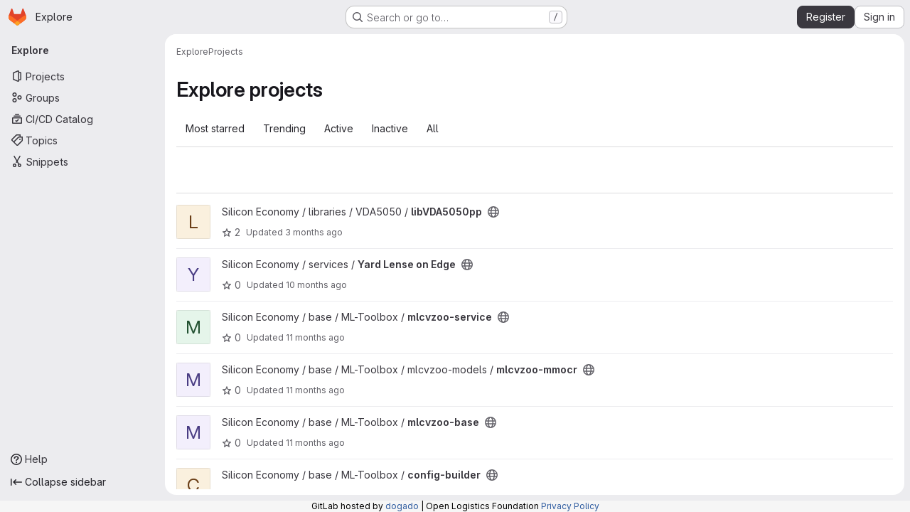

--- FILE ---
content_type: text/javascript; charset=utf-8
request_url: https://git.openlogisticsfoundation.org/assets/webpack/super_sidebar.9e826f63.chunk.js
body_size: 56012
content:
(this.webpackJsonp=this.webpackJsonp||[]).push([["super_sidebar","02722707","06771710"],{"2O3R":function(t,e,n){"use strict";
/**!
 * Sortable 1.10.2
 * @author	RubaXa   <trash@rubaxa.org>
 * @author	owenm    <owen23355@gmail.com>
 * @license MIT
 */
function i(t){return(i="function"==typeof Symbol&&"symbol"==typeof Symbol.iterator?function(t){return typeof t}:function(t){return t&&"function"==typeof Symbol&&t.constructor===Symbol&&t!==Symbol.prototype?"symbol":typeof t})(t)}function r(t,e,n){return e in t?Object.defineProperty(t,e,{value:n,enumerable:!0,configurable:!0,writable:!0}):t[e]=n,t}function o(){return(o=Object.assign||function(t){for(var e=1;e<arguments.length;e++){var n=arguments[e];for(var i in n)Object.prototype.hasOwnProperty.call(n,i)&&(t[i]=n[i])}return t}).apply(this,arguments)}function a(t){for(var e=1;e<arguments.length;e++){var n=null!=arguments[e]?arguments[e]:{},i=Object.keys(n);"function"==typeof Object.getOwnPropertySymbols&&(i=i.concat(Object.getOwnPropertySymbols(n).filter((function(t){return Object.getOwnPropertyDescriptor(n,t).enumerable})))),i.forEach((function(e){r(t,e,n[e])}))}return t}function s(t,e){if(null==t)return{};var n,i,r=function(t,e){if(null==t)return{};var n,i,r={},o=Object.keys(t);for(i=0;i<o.length;i++)n=o[i],e.indexOf(n)>=0||(r[n]=t[n]);return r}(t,e);if(Object.getOwnPropertySymbols){var o=Object.getOwnPropertySymbols(t);for(i=0;i<o.length;i++)n=o[i],e.indexOf(n)>=0||Object.prototype.propertyIsEnumerable.call(t,n)&&(r[n]=t[n])}return r}function l(t){return function(t){if(Array.isArray(t)){for(var e=0,n=new Array(t.length);e<t.length;e++)n[e]=t[e];return n}}(t)||function(t){if(Symbol.iterator in Object(t)||"[object Arguments]"===Object.prototype.toString.call(t))return Array.from(t)}(t)||function(){throw new TypeError("Invalid attempt to spread non-iterable instance")}()}n.r(e),n.d(e,"MultiDrag",(function(){return _e})),n.d(e,"Sortable",(function(){return Gt})),n.d(e,"Swap",(function(){return le}));function u(t){if("undefined"!=typeof window&&window.navigator)return!!navigator.userAgent.match(t)}var c=u(/(?:Trident.*rv[ :]?11\.|msie|iemobile|Windows Phone)/i),d=u(/Edge/i),p=u(/firefox/i),h=u(/safari/i)&&!u(/chrome/i)&&!u(/android/i),f=u(/iP(ad|od|hone)/i),m=u(/chrome/i)&&u(/android/i),g={capture:!1,passive:!1};function b(t,e,n){t.addEventListener(e,n,!c&&g)}function v(t,e,n){t.removeEventListener(e,n,!c&&g)}function _(t,e){if(e){if(">"===e[0]&&(e=e.substring(1)),t)try{if(t.matches)return t.matches(e);if(t.msMatchesSelector)return t.msMatchesSelector(e);if(t.webkitMatchesSelector)return t.webkitMatchesSelector(e)}catch(t){return!1}return!1}}function y(t){return t.host&&t!==document&&t.host.nodeType?t.host:t.parentNode}function w(t,e,n,i){if(t){n=n||document;do{if(null!=e&&(">"===e[0]?t.parentNode===n&&_(t,e):_(t,e))||i&&t===n)return t;if(t===n)break}while(t=y(t))}return null}var x,S=/\s+/g;function O(t,e,n){if(t&&e)if(t.classList)t.classList[n?"add":"remove"](e);else{var i=(" "+t.className+" ").replace(S," ").replace(" "+e+" "," ");t.className=(i+(n?" "+e:"")).replace(S," ")}}function j(t,e,n){var i=t&&t.style;if(i){if(void 0===n)return document.defaultView&&document.defaultView.getComputedStyle?n=document.defaultView.getComputedStyle(t,""):t.currentStyle&&(n=t.currentStyle),void 0===e?n:n[e];e in i||-1!==e.indexOf("webkit")||(e="-webkit-"+e),i[e]=n+("string"==typeof n?"":"px")}}function C(t,e){var n="";if("string"==typeof t)n=t;else do{var i=j(t,"transform");i&&"none"!==i&&(n=i+" "+n)}while(!e&&(t=t.parentNode));var r=window.DOMMatrix||window.WebKitCSSMatrix||window.CSSMatrix||window.MSCSSMatrix;return r&&new r(n)}function k(t,e,n){if(t){var i=t.getElementsByTagName(e),r=0,o=i.length;if(n)for(;r<o;r++)n(i[r],r);return i}return[]}function E(){var t=document.scrollingElement;return t||document.documentElement}function I(t,e,n,i,r){if(t.getBoundingClientRect||t===window){var o,a,s,l,u,d,p;if(t!==window&&t!==E()?(a=(o=t.getBoundingClientRect()).top,s=o.left,l=o.bottom,u=o.right,d=o.height,p=o.width):(a=0,s=0,l=window.innerHeight,u=window.innerWidth,d=window.innerHeight,p=window.innerWidth),(e||n)&&t!==window&&(r=r||t.parentNode,!c))do{if(r&&r.getBoundingClientRect&&("none"!==j(r,"transform")||n&&"static"!==j(r,"position"))){var h=r.getBoundingClientRect();a-=h.top+parseInt(j(r,"border-top-width")),s-=h.left+parseInt(j(r,"border-left-width")),l=a+o.height,u=s+o.width;break}}while(r=r.parentNode);if(i&&t!==window){var f=C(r||t),m=f&&f.a,g=f&&f.d;f&&(l=(a/=g)+(d/=g),u=(s/=m)+(p/=m))}return{top:a,left:s,bottom:l,right:u,width:p,height:d}}}function T(t,e,n){for(var i=N(t,!0),r=I(t)[e];i;){var o=I(i)[n];if(!("top"===n||"left"===n?r>=o:r<=o))return i;if(i===E())break;i=N(i,!1)}return!1}function D(t,e,n){for(var i=0,r=0,o=t.children;r<o.length;){if("none"!==o[r].style.display&&o[r]!==Gt.ghost&&o[r]!==Gt.dragged&&w(o[r],n.draggable,t,!1)){if(i===e)return o[r];i++}r++}return null}function M(t,e){for(var n=t.lastElementChild;n&&(n===Gt.ghost||"none"===j(n,"display")||e&&!_(n,e));)n=n.previousElementSibling;return n||null}function P(t,e){var n=0;if(!t||!t.parentNode)return-1;for(;t=t.previousElementSibling;)"TEMPLATE"===t.nodeName.toUpperCase()||t===Gt.clone||e&&!_(t,e)||n++;return n}function A(t){var e=0,n=0,i=E();if(t)do{var r=C(t),o=r.a,a=r.d;e+=t.scrollLeft*o,n+=t.scrollTop*a}while(t!==i&&(t=t.parentNode));return[e,n]}function N(t,e){if(!t||!t.getBoundingClientRect)return E();var n=t,i=!1;do{if(n.clientWidth<n.scrollWidth||n.clientHeight<n.scrollHeight){var r=j(n);if(n.clientWidth<n.scrollWidth&&("auto"==r.overflowX||"scroll"==r.overflowX)||n.clientHeight<n.scrollHeight&&("auto"==r.overflowY||"scroll"==r.overflowY)){if(!n.getBoundingClientRect||n===document.body)return E();if(i||e)return n;i=!0}}}while(n=n.parentNode);return E()}function L(t,e){return Math.round(t.top)===Math.round(e.top)&&Math.round(t.left)===Math.round(e.left)&&Math.round(t.height)===Math.round(e.height)&&Math.round(t.width)===Math.round(e.width)}function B(t,e){return function(){if(!x){var n=arguments,i=this;1===n.length?t.call(i,n[0]):t.apply(i,n),x=setTimeout((function(){x=void 0}),e)}}}function R(t,e,n){t.scrollLeft+=e,t.scrollTop+=n}function $(t){var e=window.Polymer,n=window.jQuery||window.Zepto;return e&&e.dom?e.dom(t).cloneNode(!0):n?n(t).clone(!0)[0]:t.cloneNode(!0)}function G(t,e){j(t,"position","absolute"),j(t,"top",e.top),j(t,"left",e.left),j(t,"width",e.width),j(t,"height",e.height)}function q(t){j(t,"position",""),j(t,"top",""),j(t,"left",""),j(t,"width",""),j(t,"height","")}var F="Sortable"+(new Date).getTime();function z(){var t,e=[];return{captureAnimationState:function(){(e=[],this.options.animation)&&[].slice.call(this.el.children).forEach((function(t){if("none"!==j(t,"display")&&t!==Gt.ghost){e.push({target:t,rect:I(t)});var n=a({},e[e.length-1].rect);if(t.thisAnimationDuration){var i=C(t,!0);i&&(n.top-=i.f,n.left-=i.e)}t.fromRect=n}}))},addAnimationState:function(t){e.push(t)},removeAnimationState:function(t){e.splice(function(t,e){for(var n in t)if(t.hasOwnProperty(n))for(var i in e)if(e.hasOwnProperty(i)&&e[i]===t[n][i])return Number(n);return-1}(e,{target:t}),1)},animateAll:function(n){var i=this;if(!this.options.animation)return clearTimeout(t),void("function"==typeof n&&n());var r=!1,o=0;e.forEach((function(t){var e=0,n=t.target,a=n.fromRect,s=I(n),l=n.prevFromRect,u=n.prevToRect,c=t.rect,d=C(n,!0);d&&(s.top-=d.f,s.left-=d.e),n.toRect=s,n.thisAnimationDuration&&L(l,s)&&!L(a,s)&&(c.top-s.top)/(c.left-s.left)==(a.top-s.top)/(a.left-s.left)&&(e=function(t,e,n,i){return Math.sqrt(Math.pow(e.top-t.top,2)+Math.pow(e.left-t.left,2))/Math.sqrt(Math.pow(e.top-n.top,2)+Math.pow(e.left-n.left,2))*i.animation}(c,l,u,i.options)),L(s,a)||(n.prevFromRect=a,n.prevToRect=s,e||(e=i.options.animation),i.animate(n,c,s,e)),e&&(r=!0,o=Math.max(o,e),clearTimeout(n.animationResetTimer),n.animationResetTimer=setTimeout((function(){n.animationTime=0,n.prevFromRect=null,n.fromRect=null,n.prevToRect=null,n.thisAnimationDuration=null}),e),n.thisAnimationDuration=e)})),clearTimeout(t),r?t=setTimeout((function(){"function"==typeof n&&n()}),o):"function"==typeof n&&n(),e=[]},animate:function(t,e,n,i){if(i){j(t,"transition",""),j(t,"transform","");var r=C(this.el),o=r&&r.a,a=r&&r.d,s=(e.left-n.left)/(o||1),l=(e.top-n.top)/(a||1);t.animatingX=!!s,t.animatingY=!!l,j(t,"transform","translate3d("+s+"px,"+l+"px,0)"),function(t){t.offsetWidth}(t),j(t,"transition","transform "+i+"ms"+(this.options.easing?" "+this.options.easing:"")),j(t,"transform","translate3d(0,0,0)"),"number"==typeof t.animated&&clearTimeout(t.animated),t.animated=setTimeout((function(){j(t,"transition",""),j(t,"transform",""),t.animated=!1,t.animatingX=!1,t.animatingY=!1}),i)}}}}var K=[],U={initializeByDefault:!0},W={mount:function(t){for(var e in U)U.hasOwnProperty(e)&&!(e in t)&&(t[e]=U[e]);K.push(t)},pluginEvent:function(t,e,n){var i=this;this.eventCanceled=!1,n.cancel=function(){i.eventCanceled=!0};var r=t+"Global";K.forEach((function(i){e[i.pluginName]&&(e[i.pluginName][r]&&e[i.pluginName][r](a({sortable:e},n)),e.options[i.pluginName]&&e[i.pluginName][t]&&e[i.pluginName][t](a({sortable:e},n)))}))},initializePlugins:function(t,e,n,i){for(var r in K.forEach((function(i){var r=i.pluginName;if(t.options[r]||i.initializeByDefault){var a=new i(t,e,t.options);a.sortable=t,a.options=t.options,t[r]=a,o(n,a.defaults)}})),t.options)if(t.options.hasOwnProperty(r)){var a=this.modifyOption(t,r,t.options[r]);void 0!==a&&(t.options[r]=a)}},getEventProperties:function(t,e){var n={};return K.forEach((function(i){"function"==typeof i.eventProperties&&o(n,i.eventProperties.call(e[i.pluginName],t))})),n},modifyOption:function(t,e,n){var i;return K.forEach((function(r){t[r.pluginName]&&r.optionListeners&&"function"==typeof r.optionListeners[e]&&(i=r.optionListeners[e].call(t[r.pluginName],n))})),i}};function H(t){var e=t.sortable,n=t.rootEl,i=t.name,r=t.targetEl,o=t.cloneEl,s=t.toEl,l=t.fromEl,u=t.oldIndex,p=t.newIndex,h=t.oldDraggableIndex,f=t.newDraggableIndex,m=t.originalEvent,g=t.putSortable,b=t.extraEventProperties;if(e=e||n&&n[F]){var v,_=e.options,y="on"+i.charAt(0).toUpperCase()+i.substr(1);!window.CustomEvent||c||d?(v=document.createEvent("Event")).initEvent(i,!0,!0):v=new CustomEvent(i,{bubbles:!0,cancelable:!0}),v.to=s||n,v.from=l||n,v.item=r||n,v.clone=o,v.oldIndex=u,v.newIndex=p,v.oldDraggableIndex=h,v.newDraggableIndex=f,v.originalEvent=m,v.pullMode=g?g.lastPutMode:void 0;var w=a({},b,W.getEventProperties(i,e));for(var x in w)v[x]=w[x];n&&n.dispatchEvent(v),_[y]&&_[y].call(e,v)}}var V=function(t,e){var n=arguments.length>2&&void 0!==arguments[2]?arguments[2]:{},i=n.evt,r=s(n,["evt"]);W.pluginEvent.bind(Gt)(t,e,a({dragEl:X,parentEl:J,ghostEl:Z,rootEl:Q,nextEl:tt,lastDownEl:et,cloneEl:nt,cloneHidden:it,dragStarted:gt,putSortable:ut,activeSortable:Gt.active,originalEvent:i,oldIndex:rt,oldDraggableIndex:at,newIndex:ot,newDraggableIndex:st,hideGhostForTarget:Lt,unhideGhostForTarget:Bt,cloneNowHidden:function(){it=!0},cloneNowShown:function(){it=!1},dispatchSortableEvent:function(t){Y({sortable:e,name:t,originalEvent:i})}},r))};function Y(t){H(a({putSortable:ut,cloneEl:nt,targetEl:X,rootEl:Q,oldIndex:rt,oldDraggableIndex:at,newIndex:ot,newDraggableIndex:st},t))}var X,J,Z,Q,tt,et,nt,it,rt,ot,at,st,lt,ut,ct,dt,pt,ht,ft,mt,gt,bt,vt,_t,yt,wt=!1,xt=!1,St=[],Ot=!1,jt=!1,Ct=[],kt=!1,Et=[],It="undefined"!=typeof document,Tt=f,Dt=d||c?"cssFloat":"float",Mt=It&&!m&&!f&&"draggable"in document.createElement("div"),Pt=function(){if(It){if(c)return!1;var t=document.createElement("x");return t.style.cssText="pointer-events:auto","auto"===t.style.pointerEvents}}(),At=function(t,e){var n=j(t),i=parseInt(n.width)-parseInt(n.paddingLeft)-parseInt(n.paddingRight)-parseInt(n.borderLeftWidth)-parseInt(n.borderRightWidth),r=D(t,0,e),o=D(t,1,e),a=r&&j(r),s=o&&j(o),l=a&&parseInt(a.marginLeft)+parseInt(a.marginRight)+I(r).width,u=s&&parseInt(s.marginLeft)+parseInt(s.marginRight)+I(o).width;if("flex"===n.display)return"column"===n.flexDirection||"column-reverse"===n.flexDirection?"vertical":"horizontal";if("grid"===n.display)return n.gridTemplateColumns.split(" ").length<=1?"vertical":"horizontal";if(r&&a.float&&"none"!==a.float){var c="left"===a.float?"left":"right";return!o||"both"!==s.clear&&s.clear!==c?"horizontal":"vertical"}return r&&("block"===a.display||"flex"===a.display||"table"===a.display||"grid"===a.display||l>=i&&"none"===n[Dt]||o&&"none"===n[Dt]&&l+u>i)?"vertical":"horizontal"},Nt=function(t){function e(t,n){return function(i,r,o,a){var s=i.options.group.name&&r.options.group.name&&i.options.group.name===r.options.group.name;if(null==t&&(n||s))return!0;if(null==t||!1===t)return!1;if(n&&"clone"===t)return t;if("function"==typeof t)return e(t(i,r,o,a),n)(i,r,o,a);var l=(n?i:r).options.group.name;return!0===t||"string"==typeof t&&t===l||t.join&&t.indexOf(l)>-1}}var n={},r=t.group;r&&"object"==i(r)||(r={name:r}),n.name=r.name,n.checkPull=e(r.pull,!0),n.checkPut=e(r.put),n.revertClone=r.revertClone,t.group=n},Lt=function(){!Pt&&Z&&j(Z,"display","none")},Bt=function(){!Pt&&Z&&j(Z,"display","")};It&&document.addEventListener("click",(function(t){if(xt)return t.preventDefault(),t.stopPropagation&&t.stopPropagation(),t.stopImmediatePropagation&&t.stopImmediatePropagation(),xt=!1,!1}),!0);var Rt=function(t){if(X){t=t.touches?t.touches[0]:t;var e=(r=t.clientX,o=t.clientY,St.some((function(t){if(!M(t)){var e=I(t),n=t[F].options.emptyInsertThreshold,i=r>=e.left-n&&r<=e.right+n,s=o>=e.top-n&&o<=e.bottom+n;return n&&i&&s?a=t:void 0}})),a);if(e){var n={};for(var i in t)t.hasOwnProperty(i)&&(n[i]=t[i]);n.target=n.rootEl=e,n.preventDefault=void 0,n.stopPropagation=void 0,e[F]._onDragOver(n)}}var r,o,a},$t=function(t){X&&X.parentNode[F]._isOutsideThisEl(t.target)};function Gt(t,e){if(!t||!t.nodeType||1!==t.nodeType)throw"Sortable: `el` must be an HTMLElement, not ".concat({}.toString.call(t));this.el=t,this.options=e=o({},e),t[F]=this;var n={group:null,sort:!0,disabled:!1,store:null,handle:null,draggable:/^[uo]l$/i.test(t.nodeName)?">li":">*",swapThreshold:1,invertSwap:!1,invertedSwapThreshold:null,removeCloneOnHide:!0,direction:function(){return At(t,this.options)},ghostClass:"sortable-ghost",chosenClass:"sortable-chosen",dragClass:"sortable-drag",ignore:"a, img",filter:null,preventOnFilter:!0,animation:0,easing:null,setData:function(t,e){t.setData("Text",e.textContent)},dropBubble:!1,dragoverBubble:!1,dataIdAttr:"data-id",delay:0,delayOnTouchOnly:!1,touchStartThreshold:(Number.parseInt?Number:window).parseInt(window.devicePixelRatio,10)||1,forceFallback:!1,fallbackClass:"sortable-fallback",fallbackOnBody:!1,fallbackTolerance:0,fallbackOffset:{x:0,y:0},supportPointer:!1!==Gt.supportPointer&&"PointerEvent"in window,emptyInsertThreshold:5};for(var i in W.initializePlugins(this,t,n),n)!(i in e)&&(e[i]=n[i]);for(var r in Nt(e),this)"_"===r.charAt(0)&&"function"==typeof this[r]&&(this[r]=this[r].bind(this));this.nativeDraggable=!e.forceFallback&&Mt,this.nativeDraggable&&(this.options.touchStartThreshold=1),e.supportPointer?b(t,"pointerdown",this._onTapStart):(b(t,"mousedown",this._onTapStart),b(t,"touchstart",this._onTapStart)),this.nativeDraggable&&(b(t,"dragover",this),b(t,"dragenter",this)),St.push(this.el),e.store&&e.store.get&&this.sort(e.store.get(this)||[]),o(this,z())}function qt(t,e,n,i,r,o,a,s){var l,u,p=t[F],h=p.options.onMove;return!window.CustomEvent||c||d?(l=document.createEvent("Event")).initEvent("move",!0,!0):l=new CustomEvent("move",{bubbles:!0,cancelable:!0}),l.to=e,l.from=t,l.dragged=n,l.draggedRect=i,l.related=r||e,l.relatedRect=o||I(e),l.willInsertAfter=s,l.originalEvent=a,t.dispatchEvent(l),h&&(u=h.call(p,l,a)),u}function Ft(t){t.draggable=!1}function zt(){kt=!1}function Kt(t){for(var e=t.tagName+t.className+t.src+t.href+t.textContent,n=e.length,i=0;n--;)i+=e.charCodeAt(n);return i.toString(36)}function Ut(t){return setTimeout(t,0)}function Wt(t){return clearTimeout(t)}Gt.prototype={constructor:Gt,_isOutsideThisEl:function(t){this.el.contains(t)||t===this.el||(bt=null)},_getDirection:function(t,e){return"function"==typeof this.options.direction?this.options.direction.call(this,t,e,X):this.options.direction},_onTapStart:function(t){if(t.cancelable){var e=this,n=this.el,i=this.options,r=i.preventOnFilter,o=t.type,a=t.touches&&t.touches[0]||t.pointerType&&"touch"===t.pointerType&&t,s=(a||t).target,l=t.target.shadowRoot&&(t.path&&t.path[0]||t.composedPath&&t.composedPath()[0])||s,u=i.filter;if(function(t){Et.length=0;var e=t.getElementsByTagName("input"),n=e.length;for(;n--;){var i=e[n];i.checked&&Et.push(i)}}(n),!X&&!(/mousedown|pointerdown/.test(o)&&0!==t.button||i.disabled||l.isContentEditable||(s=w(s,i.draggable,n,!1))&&s.animated||et===s)){if(rt=P(s),at=P(s,i.draggable),"function"==typeof u){if(u.call(this,t,s,this))return Y({sortable:e,rootEl:l,name:"filter",targetEl:s,toEl:n,fromEl:n}),V("filter",e,{evt:t}),void(r&&t.cancelable&&t.preventDefault())}else if(u&&(u=u.split(",").some((function(i){if(i=w(l,i.trim(),n,!1))return Y({sortable:e,rootEl:i,name:"filter",targetEl:s,fromEl:n,toEl:n}),V("filter",e,{evt:t}),!0}))))return void(r&&t.cancelable&&t.preventDefault());i.handle&&!w(l,i.handle,n,!1)||this._prepareDragStart(t,a,s)}}},_prepareDragStart:function(t,e,n){var i,r=this,o=r.el,a=r.options,s=o.ownerDocument;if(n&&!X&&n.parentNode===o){var l=I(n);if(Q=o,J=(X=n).parentNode,tt=X.nextSibling,et=n,lt=a.group,Gt.dragged=X,ct={target:X,clientX:(e||t).clientX,clientY:(e||t).clientY},ft=ct.clientX-l.left,mt=ct.clientY-l.top,this._lastX=(e||t).clientX,this._lastY=(e||t).clientY,X.style["will-change"]="all",i=function(){V("delayEnded",r,{evt:t}),Gt.eventCanceled?r._onDrop():(r._disableDelayedDragEvents(),!p&&r.nativeDraggable&&(X.draggable=!0),r._triggerDragStart(t,e),Y({sortable:r,name:"choose",originalEvent:t}),O(X,a.chosenClass,!0))},a.ignore.split(",").forEach((function(t){k(X,t.trim(),Ft)})),b(s,"dragover",Rt),b(s,"mousemove",Rt),b(s,"touchmove",Rt),b(s,"mouseup",r._onDrop),b(s,"touchend",r._onDrop),b(s,"touchcancel",r._onDrop),p&&this.nativeDraggable&&(this.options.touchStartThreshold=4,X.draggable=!0),V("delayStart",this,{evt:t}),!a.delay||a.delayOnTouchOnly&&!e||this.nativeDraggable&&(d||c))i();else{if(Gt.eventCanceled)return void this._onDrop();b(s,"mouseup",r._disableDelayedDrag),b(s,"touchend",r._disableDelayedDrag),b(s,"touchcancel",r._disableDelayedDrag),b(s,"mousemove",r._delayedDragTouchMoveHandler),b(s,"touchmove",r._delayedDragTouchMoveHandler),a.supportPointer&&b(s,"pointermove",r._delayedDragTouchMoveHandler),r._dragStartTimer=setTimeout(i,a.delay)}}},_delayedDragTouchMoveHandler:function(t){var e=t.touches?t.touches[0]:t;Math.max(Math.abs(e.clientX-this._lastX),Math.abs(e.clientY-this._lastY))>=Math.floor(this.options.touchStartThreshold/(this.nativeDraggable&&window.devicePixelRatio||1))&&this._disableDelayedDrag()},_disableDelayedDrag:function(){X&&Ft(X),clearTimeout(this._dragStartTimer),this._disableDelayedDragEvents()},_disableDelayedDragEvents:function(){var t=this.el.ownerDocument;v(t,"mouseup",this._disableDelayedDrag),v(t,"touchend",this._disableDelayedDrag),v(t,"touchcancel",this._disableDelayedDrag),v(t,"mousemove",this._delayedDragTouchMoveHandler),v(t,"touchmove",this._delayedDragTouchMoveHandler),v(t,"pointermove",this._delayedDragTouchMoveHandler)},_triggerDragStart:function(t,e){e=e||"touch"==t.pointerType&&t,!this.nativeDraggable||e?this.options.supportPointer?b(document,"pointermove",this._onTouchMove):b(document,e?"touchmove":"mousemove",this._onTouchMove):(b(X,"dragend",this),b(Q,"dragstart",this._onDragStart));try{document.selection?Ut((function(){document.selection.empty()})):window.getSelection().removeAllRanges()}catch(t){}},_dragStarted:function(t,e){if(wt=!1,Q&&X){V("dragStarted",this,{evt:e}),this.nativeDraggable&&b(document,"dragover",$t);var n=this.options;!t&&O(X,n.dragClass,!1),O(X,n.ghostClass,!0),Gt.active=this,t&&this._appendGhost(),Y({sortable:this,name:"start",originalEvent:e})}else this._nulling()},_emulateDragOver:function(){if(dt){this._lastX=dt.clientX,this._lastY=dt.clientY,Lt();for(var t=document.elementFromPoint(dt.clientX,dt.clientY),e=t;t&&t.shadowRoot&&(t=t.shadowRoot.elementFromPoint(dt.clientX,dt.clientY))!==e;)e=t;if(X.parentNode[F]._isOutsideThisEl(t),e)do{if(e[F]){if(e[F]._onDragOver({clientX:dt.clientX,clientY:dt.clientY,target:t,rootEl:e})&&!this.options.dragoverBubble)break}t=e}while(e=e.parentNode);Bt()}},_onTouchMove:function(t){if(ct){var e=this.options,n=e.fallbackTolerance,i=e.fallbackOffset,r=t.touches?t.touches[0]:t,o=Z&&C(Z,!0),a=Z&&o&&o.a,s=Z&&o&&o.d,l=Tt&&yt&&A(yt),u=(r.clientX-ct.clientX+i.x)/(a||1)+(l?l[0]-Ct[0]:0)/(a||1),c=(r.clientY-ct.clientY+i.y)/(s||1)+(l?l[1]-Ct[1]:0)/(s||1);if(!Gt.active&&!wt){if(n&&Math.max(Math.abs(r.clientX-this._lastX),Math.abs(r.clientY-this._lastY))<n)return;this._onDragStart(t,!0)}if(Z){o?(o.e+=u-(pt||0),o.f+=c-(ht||0)):o={a:1,b:0,c:0,d:1,e:u,f:c};var d="matrix(".concat(o.a,",").concat(o.b,",").concat(o.c,",").concat(o.d,",").concat(o.e,",").concat(o.f,")");j(Z,"webkitTransform",d),j(Z,"mozTransform",d),j(Z,"msTransform",d),j(Z,"transform",d),pt=u,ht=c,dt=r}t.cancelable&&t.preventDefault()}},_appendGhost:function(){if(!Z){var t=this.options.fallbackOnBody?document.body:Q,e=I(X,!0,Tt,!0,t),n=this.options;if(Tt){for(yt=t;"static"===j(yt,"position")&&"none"===j(yt,"transform")&&yt!==document;)yt=yt.parentNode;yt!==document.body&&yt!==document.documentElement?(yt===document&&(yt=E()),e.top+=yt.scrollTop,e.left+=yt.scrollLeft):yt=E(),Ct=A(yt)}O(Z=X.cloneNode(!0),n.ghostClass,!1),O(Z,n.fallbackClass,!0),O(Z,n.dragClass,!0),j(Z,"transition",""),j(Z,"transform",""),j(Z,"box-sizing","border-box"),j(Z,"margin",0),j(Z,"top",e.top),j(Z,"left",e.left),j(Z,"width",e.width),j(Z,"height",e.height),j(Z,"opacity","0.8"),j(Z,"position",Tt?"absolute":"fixed"),j(Z,"zIndex","100000"),j(Z,"pointerEvents","none"),Gt.ghost=Z,t.appendChild(Z),j(Z,"transform-origin",ft/parseInt(Z.style.width)*100+"% "+mt/parseInt(Z.style.height)*100+"%")}},_onDragStart:function(t,e){var n=this,i=t.dataTransfer,r=n.options;V("dragStart",this,{evt:t}),Gt.eventCanceled?this._onDrop():(V("setupClone",this),Gt.eventCanceled||((nt=$(X)).draggable=!1,nt.style["will-change"]="",this._hideClone(),O(nt,this.options.chosenClass,!1),Gt.clone=nt),n.cloneId=Ut((function(){V("clone",n),Gt.eventCanceled||(n.options.removeCloneOnHide||Q.insertBefore(nt,X),n._hideClone(),Y({sortable:n,name:"clone"}))})),!e&&O(X,r.dragClass,!0),e?(xt=!0,n._loopId=setInterval(n._emulateDragOver,50)):(v(document,"mouseup",n._onDrop),v(document,"touchend",n._onDrop),v(document,"touchcancel",n._onDrop),i&&(i.effectAllowed="move",r.setData&&r.setData.call(n,i,X)),b(document,"drop",n),j(X,"transform","translateZ(0)")),wt=!0,n._dragStartId=Ut(n._dragStarted.bind(n,e,t)),b(document,"selectstart",n),gt=!0,h&&j(document.body,"user-select","none"))},_onDragOver:function(t){var e,n,i,r,o=this.el,s=t.target,l=this.options,u=l.group,c=Gt.active,d=lt===u,p=l.sort,h=ut||c,f=this,m=!1;if(!kt){if(void 0!==t.preventDefault&&t.cancelable&&t.preventDefault(),s=w(s,l.draggable,o,!0),L("dragOver"),Gt.eventCanceled)return m;if(X.contains(t.target)||s.animated&&s.animatingX&&s.animatingY||f._ignoreWhileAnimating===s)return $(!1);if(xt=!1,c&&!l.disabled&&(d?p||(i=!Q.contains(X)):ut===this||(this.lastPutMode=lt.checkPull(this,c,X,t))&&u.checkPut(this,c,X,t))){if(r="vertical"===this._getDirection(t,s),e=I(X),L("dragOverValid"),Gt.eventCanceled)return m;if(i)return J=Q,B(),this._hideClone(),L("revert"),Gt.eventCanceled||(tt?Q.insertBefore(X,tt):Q.appendChild(X)),$(!0);var g=M(o,l.draggable);if(!g||function(t,e,n){var i=I(M(n.el,n.options.draggable));return e?t.clientX>i.right+10||t.clientX<=i.right&&t.clientY>i.bottom&&t.clientX>=i.left:t.clientX>i.right&&t.clientY>i.top||t.clientX<=i.right&&t.clientY>i.bottom+10}(t,r,this)&&!g.animated){if(g===X)return $(!1);if(g&&o===t.target&&(s=g),s&&(n=I(s)),!1!==qt(Q,o,X,e,s,n,t,!!s))return B(),o.appendChild(X),J=o,G(),$(!0)}else if(s.parentNode===o){n=I(s);var b,v,_,y=X.parentNode!==o,x=!function(t,e,n){var i=n?t.left:t.top,r=n?t.right:t.bottom,o=n?t.width:t.height,a=n?e.left:e.top,s=n?e.right:e.bottom,l=n?e.width:e.height;return i===a||r===s||i+o/2===a+l/2}(X.animated&&X.toRect||e,s.animated&&s.toRect||n,r),S=r?"top":"left",C=T(s,"top","top")||T(X,"top","top"),k=C?C.scrollTop:void 0;if(bt!==s&&(v=n[S],Ot=!1,jt=!x&&l.invertSwap||y),0!==(b=function(t,e,n,i,r,o,a,s){var l=i?t.clientY:t.clientX,u=i?n.height:n.width,c=i?n.top:n.left,d=i?n.bottom:n.right,p=!1;if(!a)if(s&&_t<u*r){if(!Ot&&(1===vt?l>c+u*o/2:l<d-u*o/2)&&(Ot=!0),Ot)p=!0;else if(1===vt?l<c+_t:l>d-_t)return-vt}else if(l>c+u*(1-r)/2&&l<d-u*(1-r)/2)return function(t){return P(X)<P(t)?1:-1}(e);if((p=p||a)&&(l<c+u*o/2||l>d-u*o/2))return l>c+u/2?1:-1;return 0}(t,s,n,r,x?1:l.swapThreshold,null==l.invertedSwapThreshold?l.swapThreshold:l.invertedSwapThreshold,jt,bt===s))){var E=P(X);do{E-=b,_=J.children[E]}while(_&&("none"===j(_,"display")||_===Z))}if(0===b||_===s)return $(!1);bt=s,vt=b;var D=s.nextElementSibling,A=!1,N=qt(Q,o,X,e,s,n,t,A=1===b);if(!1!==N)return 1!==N&&-1!==N||(A=1===N),kt=!0,setTimeout(zt,30),B(),A&&!D?o.appendChild(X):s.parentNode.insertBefore(X,A?D:s),C&&R(C,0,k-C.scrollTop),J=X.parentNode,void 0===v||jt||(_t=Math.abs(v-I(s)[S])),G(),$(!0)}if(o.contains(X))return $(!1)}return!1}function L(l,u){V(l,f,a({evt:t,isOwner:d,axis:r?"vertical":"horizontal",revert:i,dragRect:e,targetRect:n,canSort:p,fromSortable:h,target:s,completed:$,onMove:function(n,i){return qt(Q,o,X,e,n,I(n),t,i)},changed:G},u))}function B(){L("dragOverAnimationCapture"),f.captureAnimationState(),f!==h&&h.captureAnimationState()}function $(e){return L("dragOverCompleted",{insertion:e}),e&&(d?c._hideClone():c._showClone(f),f!==h&&(O(X,ut?ut.options.ghostClass:c.options.ghostClass,!1),O(X,l.ghostClass,!0)),ut!==f&&f!==Gt.active?ut=f:f===Gt.active&&ut&&(ut=null),h===f&&(f._ignoreWhileAnimating=s),f.animateAll((function(){L("dragOverAnimationComplete"),f._ignoreWhileAnimating=null})),f!==h&&(h.animateAll(),h._ignoreWhileAnimating=null)),(s===X&&!X.animated||s===o&&!s.animated)&&(bt=null),l.dragoverBubble||t.rootEl||s===document||(X.parentNode[F]._isOutsideThisEl(t.target),!e&&Rt(t)),!l.dragoverBubble&&t.stopPropagation&&t.stopPropagation(),m=!0}function G(){ot=P(X),st=P(X,l.draggable),Y({sortable:f,name:"change",toEl:o,newIndex:ot,newDraggableIndex:st,originalEvent:t})}},_ignoreWhileAnimating:null,_offMoveEvents:function(){v(document,"mousemove",this._onTouchMove),v(document,"touchmove",this._onTouchMove),v(document,"pointermove",this._onTouchMove),v(document,"dragover",Rt),v(document,"mousemove",Rt),v(document,"touchmove",Rt)},_offUpEvents:function(){var t=this.el.ownerDocument;v(t,"mouseup",this._onDrop),v(t,"touchend",this._onDrop),v(t,"pointerup",this._onDrop),v(t,"touchcancel",this._onDrop),v(document,"selectstart",this)},_onDrop:function(t){var e=this.el,n=this.options;ot=P(X),st=P(X,n.draggable),V("drop",this,{evt:t}),J=X&&X.parentNode,ot=P(X),st=P(X,n.draggable),Gt.eventCanceled||(wt=!1,jt=!1,Ot=!1,clearInterval(this._loopId),clearTimeout(this._dragStartTimer),Wt(this.cloneId),Wt(this._dragStartId),this.nativeDraggable&&(v(document,"drop",this),v(e,"dragstart",this._onDragStart)),this._offMoveEvents(),this._offUpEvents(),h&&j(document.body,"user-select",""),j(X,"transform",""),t&&(gt&&(t.cancelable&&t.preventDefault(),!n.dropBubble&&t.stopPropagation()),Z&&Z.parentNode&&Z.parentNode.removeChild(Z),(Q===J||ut&&"clone"!==ut.lastPutMode)&&nt&&nt.parentNode&&nt.parentNode.removeChild(nt),X&&(this.nativeDraggable&&v(X,"dragend",this),Ft(X),X.style["will-change"]="",gt&&!wt&&O(X,ut?ut.options.ghostClass:this.options.ghostClass,!1),O(X,this.options.chosenClass,!1),Y({sortable:this,name:"unchoose",toEl:J,newIndex:null,newDraggableIndex:null,originalEvent:t}),Q!==J?(ot>=0&&(Y({rootEl:J,name:"add",toEl:J,fromEl:Q,originalEvent:t}),Y({sortable:this,name:"remove",toEl:J,originalEvent:t}),Y({rootEl:J,name:"sort",toEl:J,fromEl:Q,originalEvent:t}),Y({sortable:this,name:"sort",toEl:J,originalEvent:t})),ut&&ut.save()):ot!==rt&&ot>=0&&(Y({sortable:this,name:"update",toEl:J,originalEvent:t}),Y({sortable:this,name:"sort",toEl:J,originalEvent:t})),Gt.active&&(null!=ot&&-1!==ot||(ot=rt,st=at),Y({sortable:this,name:"end",toEl:J,originalEvent:t}),this.save())))),this._nulling()},_nulling:function(){V("nulling",this),Q=X=J=Z=tt=nt=et=it=ct=dt=gt=ot=st=rt=at=bt=vt=ut=lt=Gt.dragged=Gt.ghost=Gt.clone=Gt.active=null,Et.forEach((function(t){t.checked=!0})),Et.length=pt=ht=0},handleEvent:function(t){switch(t.type){case"drop":case"dragend":this._onDrop(t);break;case"dragenter":case"dragover":X&&(this._onDragOver(t),function(t){t.dataTransfer&&(t.dataTransfer.dropEffect="move");t.cancelable&&t.preventDefault()}(t));break;case"selectstart":t.preventDefault()}},toArray:function(){for(var t,e=[],n=this.el.children,i=0,r=n.length,o=this.options;i<r;i++)w(t=n[i],o.draggable,this.el,!1)&&e.push(t.getAttribute(o.dataIdAttr)||Kt(t));return e},sort:function(t){var e={},n=this.el;this.toArray().forEach((function(t,i){var r=n.children[i];w(r,this.options.draggable,n,!1)&&(e[t]=r)}),this),t.forEach((function(t){e[t]&&(n.removeChild(e[t]),n.appendChild(e[t]))}))},save:function(){var t=this.options.store;t&&t.set&&t.set(this)},closest:function(t,e){return w(t,e||this.options.draggable,this.el,!1)},option:function(t,e){var n=this.options;if(void 0===e)return n[t];var i=W.modifyOption(this,t,e);n[t]=void 0!==i?i:e,"group"===t&&Nt(n)},destroy:function(){V("destroy",this);var t=this.el;t[F]=null,v(t,"mousedown",this._onTapStart),v(t,"touchstart",this._onTapStart),v(t,"pointerdown",this._onTapStart),this.nativeDraggable&&(v(t,"dragover",this),v(t,"dragenter",this)),Array.prototype.forEach.call(t.querySelectorAll("[draggable]"),(function(t){t.removeAttribute("draggable")})),this._onDrop(),this._disableDelayedDragEvents(),St.splice(St.indexOf(this.el),1),this.el=t=null},_hideClone:function(){if(!it){if(V("hideClone",this),Gt.eventCanceled)return;j(nt,"display","none"),this.options.removeCloneOnHide&&nt.parentNode&&nt.parentNode.removeChild(nt),it=!0}},_showClone:function(t){if("clone"===t.lastPutMode){if(it){if(V("showClone",this),Gt.eventCanceled)return;Q.contains(X)&&!this.options.group.revertClone?Q.insertBefore(nt,X):tt?Q.insertBefore(nt,tt):Q.appendChild(nt),this.options.group.revertClone&&this.animate(X,nt),j(nt,"display",""),it=!1}}else this._hideClone()}},It&&b(document,"touchmove",(function(t){(Gt.active||wt)&&t.cancelable&&t.preventDefault()})),Gt.utils={on:b,off:v,css:j,find:k,is:function(t,e){return!!w(t,e,t,!1)},extend:function(t,e){if(t&&e)for(var n in e)e.hasOwnProperty(n)&&(t[n]=e[n]);return t},throttle:B,closest:w,toggleClass:O,clone:$,index:P,nextTick:Ut,cancelNextTick:Wt,detectDirection:At,getChild:D},Gt.get=function(t){return t[F]},Gt.mount=function(){for(var t=arguments.length,e=new Array(t),n=0;n<t;n++)e[n]=arguments[n];e[0].constructor===Array&&(e=e[0]),e.forEach((function(t){if(!t.prototype||!t.prototype.constructor)throw"Sortable: Mounted plugin must be a constructor function, not ".concat({}.toString.call(t));t.utils&&(Gt.utils=a({},Gt.utils,t.utils)),W.mount(t)}))},Gt.create=function(t,e){return new Gt(t,e)},Gt.version="1.10.2";var Ht,Vt,Yt,Xt,Jt,Zt,Qt=[],te=!1;function ee(){Qt.forEach((function(t){clearInterval(t.pid)})),Qt=[]}function ne(){clearInterval(Zt)}var ie,re=B((function(t,e,n,i){if(e.scroll){var r,o=(t.touches?t.touches[0]:t).clientX,a=(t.touches?t.touches[0]:t).clientY,s=e.scrollSensitivity,l=e.scrollSpeed,u=E(),c=!1;Vt!==n&&(Vt=n,ee(),Ht=e.scroll,r=e.scrollFn,!0===Ht&&(Ht=N(n,!0)));var d=0,p=Ht;do{var h=p,f=I(h),m=f.top,g=f.bottom,b=f.left,v=f.right,_=f.width,y=f.height,w=void 0,x=void 0,S=h.scrollWidth,O=h.scrollHeight,C=j(h),k=h.scrollLeft,T=h.scrollTop;h===u?(w=_<S&&("auto"===C.overflowX||"scroll"===C.overflowX||"visible"===C.overflowX),x=y<O&&("auto"===C.overflowY||"scroll"===C.overflowY||"visible"===C.overflowY)):(w=_<S&&("auto"===C.overflowX||"scroll"===C.overflowX),x=y<O&&("auto"===C.overflowY||"scroll"===C.overflowY));var D=w&&(Math.abs(v-o)<=s&&k+_<S)-(Math.abs(b-o)<=s&&!!k),M=x&&(Math.abs(g-a)<=s&&T+y<O)-(Math.abs(m-a)<=s&&!!T);if(!Qt[d])for(var P=0;P<=d;P++)Qt[P]||(Qt[P]={});Qt[d].vx==D&&Qt[d].vy==M&&Qt[d].el===h||(Qt[d].el=h,Qt[d].vx=D,Qt[d].vy=M,clearInterval(Qt[d].pid),0==D&&0==M||(c=!0,Qt[d].pid=setInterval(function(){i&&0===this.layer&&Gt.active._onTouchMove(Jt);var e=Qt[this.layer].vy?Qt[this.layer].vy*l:0,n=Qt[this.layer].vx?Qt[this.layer].vx*l:0;"function"==typeof r&&"continue"!==r.call(Gt.dragged.parentNode[F],n,e,t,Jt,Qt[this.layer].el)||R(Qt[this.layer].el,n,e)}.bind({layer:d}),24))),d++}while(e.bubbleScroll&&p!==u&&(p=N(p,!1)));te=c}}),30),oe=function(t){var e=t.originalEvent,n=t.putSortable,i=t.dragEl,r=t.activeSortable,o=t.dispatchSortableEvent,a=t.hideGhostForTarget,s=t.unhideGhostForTarget;if(e){var l=n||r;a();var u=e.changedTouches&&e.changedTouches.length?e.changedTouches[0]:e,c=document.elementFromPoint(u.clientX,u.clientY);s(),l&&!l.el.contains(c)&&(o("spill"),this.onSpill({dragEl:i,putSortable:n}))}};function ae(){}function se(){}function le(){function t(){this.defaults={swapClass:"sortable-swap-highlight"}}return t.prototype={dragStart:function(t){var e=t.dragEl;ie=e},dragOverValid:function(t){var e=t.completed,n=t.target,i=t.onMove,r=t.activeSortable,o=t.changed,a=t.cancel;if(r.options.swap){var s=this.sortable.el,l=this.options;if(n&&n!==s){var u=ie;!1!==i(n)?(O(n,l.swapClass,!0),ie=n):ie=null,u&&u!==ie&&O(u,l.swapClass,!1)}o(),e(!0),a()}},drop:function(t){var e=t.activeSortable,n=t.putSortable,i=t.dragEl,r=n||this.sortable,o=this.options;ie&&O(ie,o.swapClass,!1),ie&&(o.swap||n&&n.options.swap)&&i!==ie&&(r.captureAnimationState(),r!==e&&e.captureAnimationState(),function(t,e){var n,i,r=t.parentNode,o=e.parentNode;if(!r||!o||r.isEqualNode(e)||o.isEqualNode(t))return;n=P(t),i=P(e),r.isEqualNode(o)&&n<i&&i++;r.insertBefore(e,r.children[n]),o.insertBefore(t,o.children[i])}(i,ie),r.animateAll(),r!==e&&e.animateAll())},nulling:function(){ie=null}},o(t,{pluginName:"swap",eventProperties:function(){return{swapItem:ie}}})}ae.prototype={startIndex:null,dragStart:function(t){var e=t.oldDraggableIndex;this.startIndex=e},onSpill:function(t){var e=t.dragEl,n=t.putSortable;this.sortable.captureAnimationState(),n&&n.captureAnimationState();var i=D(this.sortable.el,this.startIndex,this.options);i?this.sortable.el.insertBefore(e,i):this.sortable.el.appendChild(e),this.sortable.animateAll(),n&&n.animateAll()},drop:oe},o(ae,{pluginName:"revertOnSpill"}),se.prototype={onSpill:function(t){var e=t.dragEl,n=t.putSortable||this.sortable;n.captureAnimationState(),e.parentNode&&e.parentNode.removeChild(e),n.animateAll()},drop:oe},o(se,{pluginName:"removeOnSpill"});var ue,ce,de,pe,he,fe=[],me=[],ge=!1,be=!1,ve=!1;function _e(){function t(t){for(var e in this)"_"===e.charAt(0)&&"function"==typeof this[e]&&(this[e]=this[e].bind(this));t.options.supportPointer?b(document,"pointerup",this._deselectMultiDrag):(b(document,"mouseup",this._deselectMultiDrag),b(document,"touchend",this._deselectMultiDrag)),b(document,"keydown",this._checkKeyDown),b(document,"keyup",this._checkKeyUp),this.defaults={selectedClass:"sortable-selected",multiDragKey:null,setData:function(e,n){var i="";fe.length&&ce===t?fe.forEach((function(t,e){i+=(e?", ":"")+t.textContent})):i=n.textContent,e.setData("Text",i)}}}return t.prototype={multiDragKeyDown:!1,isMultiDrag:!1,delayStartGlobal:function(t){var e=t.dragEl;de=e},delayEnded:function(){this.isMultiDrag=~fe.indexOf(de)},setupClone:function(t){var e=t.sortable,n=t.cancel;if(this.isMultiDrag){for(var i=0;i<fe.length;i++)me.push($(fe[i])),me[i].sortableIndex=fe[i].sortableIndex,me[i].draggable=!1,me[i].style["will-change"]="",O(me[i],this.options.selectedClass,!1),fe[i]===de&&O(me[i],this.options.chosenClass,!1);e._hideClone(),n()}},clone:function(t){var e=t.sortable,n=t.rootEl,i=t.dispatchSortableEvent,r=t.cancel;this.isMultiDrag&&(this.options.removeCloneOnHide||fe.length&&ce===e&&(ye(!0,n),i("clone"),r()))},showClone:function(t){var e=t.cloneNowShown,n=t.rootEl,i=t.cancel;this.isMultiDrag&&(ye(!1,n),me.forEach((function(t){j(t,"display","")})),e(),he=!1,i())},hideClone:function(t){var e=this,n=(t.sortable,t.cloneNowHidden),i=t.cancel;this.isMultiDrag&&(me.forEach((function(t){j(t,"display","none"),e.options.removeCloneOnHide&&t.parentNode&&t.parentNode.removeChild(t)})),n(),he=!0,i())},dragStartGlobal:function(t){t.sortable;!this.isMultiDrag&&ce&&ce.multiDrag._deselectMultiDrag(),fe.forEach((function(t){t.sortableIndex=P(t)})),fe=fe.sort((function(t,e){return t.sortableIndex-e.sortableIndex})),ve=!0},dragStarted:function(t){var e=this,n=t.sortable;if(this.isMultiDrag){if(this.options.sort&&(n.captureAnimationState(),this.options.animation)){fe.forEach((function(t){t!==de&&j(t,"position","absolute")}));var i=I(de,!1,!0,!0);fe.forEach((function(t){t!==de&&G(t,i)})),be=!0,ge=!0}n.animateAll((function(){be=!1,ge=!1,e.options.animation&&fe.forEach((function(t){q(t)})),e.options.sort&&we()}))}},dragOver:function(t){var e=t.target,n=t.completed,i=t.cancel;be&&~fe.indexOf(e)&&(n(!1),i())},revert:function(t){var e=t.fromSortable,n=t.rootEl,i=t.sortable,r=t.dragRect;fe.length>1&&(fe.forEach((function(t){i.addAnimationState({target:t,rect:be?I(t):r}),q(t),t.fromRect=r,e.removeAnimationState(t)})),be=!1,function(t,e){fe.forEach((function(n,i){var r=e.children[n.sortableIndex+(t?Number(i):0)];r?e.insertBefore(n,r):e.appendChild(n)}))}(!this.options.removeCloneOnHide,n))},dragOverCompleted:function(t){var e=t.sortable,n=t.isOwner,i=t.insertion,r=t.activeSortable,o=t.parentEl,a=t.putSortable,s=this.options;if(i){if(n&&r._hideClone(),ge=!1,s.animation&&fe.length>1&&(be||!n&&!r.options.sort&&!a)){var l=I(de,!1,!0,!0);fe.forEach((function(t){t!==de&&(G(t,l),o.appendChild(t))})),be=!0}if(!n)if(be||we(),fe.length>1){var u=he;r._showClone(e),r.options.animation&&!he&&u&&me.forEach((function(t){r.addAnimationState({target:t,rect:pe}),t.fromRect=pe,t.thisAnimationDuration=null}))}else r._showClone(e)}},dragOverAnimationCapture:function(t){var e=t.dragRect,n=t.isOwner,i=t.activeSortable;if(fe.forEach((function(t){t.thisAnimationDuration=null})),i.options.animation&&!n&&i.multiDrag.isMultiDrag){pe=o({},e);var r=C(de,!0);pe.top-=r.f,pe.left-=r.e}},dragOverAnimationComplete:function(){be&&(be=!1,we())},drop:function(t){var e=t.originalEvent,n=t.rootEl,i=t.parentEl,r=t.sortable,o=t.dispatchSortableEvent,a=t.oldIndex,s=t.putSortable,l=s||this.sortable;if(e){var u=this.options,c=i.children;if(!ve)if(u.multiDragKey&&!this.multiDragKeyDown&&this._deselectMultiDrag(),O(de,u.selectedClass,!~fe.indexOf(de)),~fe.indexOf(de))fe.splice(fe.indexOf(de),1),ue=null,H({sortable:r,rootEl:n,name:"deselect",targetEl:de,originalEvt:e});else{if(fe.push(de),H({sortable:r,rootEl:n,name:"select",targetEl:de,originalEvt:e}),e.shiftKey&&ue&&r.el.contains(ue)){var d,p,h=P(ue),f=P(de);if(~h&&~f&&h!==f)for(f>h?(p=h,d=f):(p=f,d=h+1);p<d;p++)~fe.indexOf(c[p])||(O(c[p],u.selectedClass,!0),fe.push(c[p]),H({sortable:r,rootEl:n,name:"select",targetEl:c[p],originalEvt:e}))}else ue=de;ce=l}if(ve&&this.isMultiDrag){if((i[F].options.sort||i!==n)&&fe.length>1){var m=I(de),g=P(de,":not(."+this.options.selectedClass+")");if(!ge&&u.animation&&(de.thisAnimationDuration=null),l.captureAnimationState(),!ge&&(u.animation&&(de.fromRect=m,fe.forEach((function(t){if(t.thisAnimationDuration=null,t!==de){var e=be?I(t):m;t.fromRect=e,l.addAnimationState({target:t,rect:e})}}))),we(),fe.forEach((function(t){c[g]?i.insertBefore(t,c[g]):i.appendChild(t),g++})),a===P(de))){var b=!1;fe.forEach((function(t){t.sortableIndex===P(t)||(b=!0)})),b&&o("update")}fe.forEach((function(t){q(t)})),l.animateAll()}ce=l}(n===i||s&&"clone"!==s.lastPutMode)&&me.forEach((function(t){t.parentNode&&t.parentNode.removeChild(t)}))}},nullingGlobal:function(){this.isMultiDrag=ve=!1,me.length=0},destroyGlobal:function(){this._deselectMultiDrag(),v(document,"pointerup",this._deselectMultiDrag),v(document,"mouseup",this._deselectMultiDrag),v(document,"touchend",this._deselectMultiDrag),v(document,"keydown",this._checkKeyDown),v(document,"keyup",this._checkKeyUp)},_deselectMultiDrag:function(t){if(!(void 0!==ve&&ve||ce!==this.sortable||t&&w(t.target,this.options.draggable,this.sortable.el,!1)||t&&0!==t.button))for(;fe.length;){var e=fe[0];O(e,this.options.selectedClass,!1),fe.shift(),H({sortable:this.sortable,rootEl:this.sortable.el,name:"deselect",targetEl:e,originalEvt:t})}},_checkKeyDown:function(t){t.key===this.options.multiDragKey&&(this.multiDragKeyDown=!0)},_checkKeyUp:function(t){t.key===this.options.multiDragKey&&(this.multiDragKeyDown=!1)}},o(t,{pluginName:"multiDrag",utils:{select:function(t){var e=t.parentNode[F];e&&e.options.multiDrag&&!~fe.indexOf(t)&&(ce&&ce!==e&&(ce.multiDrag._deselectMultiDrag(),ce=e),O(t,e.options.selectedClass,!0),fe.push(t))},deselect:function(t){var e=t.parentNode[F],n=fe.indexOf(t);e&&e.options.multiDrag&&~n&&(O(t,e.options.selectedClass,!1),fe.splice(n,1))}},eventProperties:function(){var t=this,e=[],n=[];return fe.forEach((function(i){var r;e.push({multiDragElement:i,index:i.sortableIndex}),r=be&&i!==de?-1:be?P(i,":not(."+t.options.selectedClass+")"):P(i),n.push({multiDragElement:i,index:r})})),{items:l(fe),clones:[].concat(me),oldIndicies:e,newIndicies:n}},optionListeners:{multiDragKey:function(t){return"ctrl"===(t=t.toLowerCase())?t="Control":t.length>1&&(t=t.charAt(0).toUpperCase()+t.substr(1)),t}}})}function ye(t,e){me.forEach((function(n,i){var r=e.children[n.sortableIndex+(t?Number(i):0)];r?e.insertBefore(n,r):e.appendChild(n)}))}function we(){fe.forEach((function(t){t!==de&&t.parentNode&&t.parentNode.removeChild(t)}))}Gt.mount(new function(){function t(){for(var t in this.defaults={scroll:!0,scrollSensitivity:30,scrollSpeed:10,bubbleScroll:!0},this)"_"===t.charAt(0)&&"function"==typeof this[t]&&(this[t]=this[t].bind(this))}return t.prototype={dragStarted:function(t){var e=t.originalEvent;this.sortable.nativeDraggable?b(document,"dragover",this._handleAutoScroll):this.options.supportPointer?b(document,"pointermove",this._handleFallbackAutoScroll):e.touches?b(document,"touchmove",this._handleFallbackAutoScroll):b(document,"mousemove",this._handleFallbackAutoScroll)},dragOverCompleted:function(t){var e=t.originalEvent;this.options.dragOverBubble||e.rootEl||this._handleAutoScroll(e)},drop:function(){this.sortable.nativeDraggable?v(document,"dragover",this._handleAutoScroll):(v(document,"pointermove",this._handleFallbackAutoScroll),v(document,"touchmove",this._handleFallbackAutoScroll),v(document,"mousemove",this._handleFallbackAutoScroll)),ne(),ee(),clearTimeout(x),x=void 0},nulling:function(){Jt=Vt=Ht=te=Zt=Yt=Xt=null,Qt.length=0},_handleFallbackAutoScroll:function(t){this._handleAutoScroll(t,!0)},_handleAutoScroll:function(t,e){var n=this,i=(t.touches?t.touches[0]:t).clientX,r=(t.touches?t.touches[0]:t).clientY,o=document.elementFromPoint(i,r);if(Jt=t,e||d||c||h){re(t,this.options,o,e);var a=N(o,!0);!te||Zt&&i===Yt&&r===Xt||(Zt&&ne(),Zt=setInterval((function(){var o=N(document.elementFromPoint(i,r),!0);o!==a&&(a=o,ee()),re(t,n.options,o,e)}),10),Yt=i,Xt=r)}else{if(!this.options.bubbleScroll||N(o,!0)===E())return void ee();re(t,this.options,N(o,!1),!1)}}},o(t,{pluginName:"scroll",initializeByDefault:!0})}),Gt.mount(se,ae),e.default=Gt},"2xEv":function(t,e,n){"use strict";var i=n("CbCZ"),r=n("zIFf"),o=n("/lV4"),a=n("ygVz"),s=n("VH2C"),l=n("3cHC"),u=n("hIHU"),c={components:{GlButton:i.a},directives:{GlTooltip:r.a},mixins:[a.b.mixin()],props:{type:{type:String,required:!1,default:"expand"},icon:{type:String,required:!1,default:"sidebar"},ariaLabel:{type:String,required:!1,default:null}},i18n:{primaryNavigationSidebar:Object(o.a)("Primary navigation sidebar")},tooltipCollapse:{placement:"bottom",container:"super-sidebar",title:Object(o.a)("Hide sidebar")},tooltipExpand:{placement:"right",title:Object(o.a)("Keep sidebar visible")},data:()=>l.C,computed:{isTypeCollapse(){return"collapse"===this.type},isTypeExpand(){return"expand"===this.type},tooltip(){return Object(s.a)()||this.ariaLabel?null:this.isTypeExpand?this.$options.tooltipExpand:this.$options.tooltipCollapse},computedAriaLabel(){return this.ariaLabel||this.$options.i18n.primaryNavigationSidebar},ariaExpanded(){return String(this.isTypeCollapse)}},mounted(){this.$root.$on("bv::tooltip::show",this.onTooltipShow)},beforeUnmount(){this.$root.$off("bv::tooltip::show",this.onTooltipShow)},methods:{toggle(){this.track(this.isTypeExpand?"nav_show":"nav_hide",{label:"nav_toggle",property:"nav_sidebar"}),Object(u.d)(!this.isTypeExpand,!0),this.focusOtherToggle()},focusOtherToggle(){var t=this;this.$nextTick((function(){var e;t.isTypeExpand?null===(e=document.querySelector("."+l.i))||void 0===e||e.focus():document.querySelector("."+l.j).focus()}))},onTooltipShow(t){t.target!==this.$el||this.isTypeCollapse&&!this.isCollapsed||this.isTypeExpand&&this.isCollapsed||this.isPeek||this.isHoverPeek||t.preventDefault()}}},d=n("tBpV"),p=Object(d.a)(c,(function(){return(0,this._self._c)("gl-button",{directives:[{name:"gl-tooltip",rawName:"v-gl-tooltip",value:this.tooltip,expression:"tooltip"}],attrs:{"aria-controls":"super-sidebar","aria-expanded":this.ariaExpanded,"aria-label":this.computedAriaLabel,icon:this.icon,"data-testid":"super-sidebar-toggle-button",category:"tertiary"},on:{click:this.toggle}})}),[],!1,null,null,null);e.a=p.exports},"59DU":function(t,e){t.exports=function(t){return null==t}},"5lKJ":function(t,e,n){"use strict";n.d(e,"a",(function(){return _}));var i=n("n64d"),r=n("pTIT"),o=n("Ld9G"),a=n("MGi3"),s=n("LTP3"),l=n("dJQL"),u=n("eOJu"),c=n("OlxA"),d=n("NL6M");const p=Object(s.d)(i.z,r.L),h="__bv_modal_directive__",f=function({modifiers:t={},arg:e,value:n}){return Object(l.m)(n)?n:Object(l.m)(e)?e:Object(u.h)(t).reverse()[0]},m=function(t){return t&&Object(a.v)(t,".dropdown-menu > li, li.nav-item")&&Object(a.A)("a, button",t)||t},g=function(t){t&&"BUTTON"!==t.tagName&&(Object(a.o)(t,"role")||Object(a.C)(t,"role","button"),"A"===t.tagName||Object(a.o)(t,"tabindex")||Object(a.C)(t,"tabindex","0"))},b=function(t){const e=t[h]||{},n=e.trigger,i=e.handler;n&&i&&(Object(s.a)(n,"click",i,r.R),Object(s.a)(n,"keydown",i,r.R),Object(s.a)(t,"click",i,r.R),Object(s.a)(t,"keydown",i,r.R)),delete t[h]},v=function(t,e,n){const i=t[h]||{},l=f(e),u=m(t);l===i.target&&u===i.trigger||(b(t),function(t,e,n){const i=f(e),l=m(t);if(i&&l){const u=function(t){const r=t.currentTarget;if(!Object(a.r)(r)){const a=t.type,s=t.keyCode;"click"!==a&&("keydown"!==a||s!==o.c&&s!==o.h)||Object(c.a)(Object(d.a)(n,e)).$emit(p,i,r)}};t[h]={handler:u,target:i,trigger:l},g(l),Object(s.b)(l,"click",u,r.R),"BUTTON"!==l.tagName&&"button"===Object(a.h)(l,"role")&&Object(s.b)(l,"keydown",u,r.R)}}(t,e,n)),g(u)},_={inserted:v,updated:function(){},componentUpdated:v,unbind:b}},"8M/8":function(t,e,n){"use strict";function i(){document.dispatchEvent(new CustomEvent("userCounts:fetch"))}n.d(e,"a",(function(){return i}))},"9qjt":function(t,e,n){"use strict";n.d(e,"b",(function(){return s})),n.d(e,"a",(function(){return l}));n("byxs");var i=n("ewH8"),r=n("m0YE"),o=n("wqKy");let a=null;function s(){const t=document.querySelector("#js-vue-page-breadcrumbs");if(!t)return!1;const{breadcrumbsJson:e}=t.dataset;return o.a.items=JSON.parse(e),a=new i.default({el:t,name:"SuperSidebarBreadcrumbs",destroyed(){var t;null===(t=this.$el)||void 0===t||t.remove(),a=null},render:t=>t(r.a,{props:o.a})}),a}function l(){a&&a.$destroy()}},A2UA:function(t,e,n){"use strict";var i=n("7xOh");e.a=Object(i.a)()},B3M1:function(t,e,n){"use strict";n("ZzK0"),n("z6RN"),n("BzOf");var i={name:"ScrollScrim",data:()=>({topBoundaryVisible:!0,bottomBoundaryVisible:!0}),computed:{scrimClasses(){return{"top-scrim-visible gl-border-t":!this.topBoundaryVisible,"bottom-scrim-visible gl-border-b":!this.bottomBoundaryVisible}}},mounted(){this.observeScroll()},beforeDestroy(){var t;null===(t=this.scrollObserver)||void 0===t||t.disconnect()},methods:{observeScroll(){var t,e=this;const n={rootMargin:"8px",root:this.$el,threshold:1};null===(t=this.scrollObserver)||void 0===t||t.disconnect();const i=new IntersectionObserver((function(t){t.forEach((function(t){var n;e[null===(n=t.target)||void 0===n?void 0:n.$__visibilityProp]=t.isIntersecting}))}),n),r=this.$refs["top-boundary"],o=this.$refs["bottom-boundary"];r.$__visibilityProp="topBoundaryVisible",i.observe(r),o.$__visibilityProp="bottomBoundaryVisible",i.observe(o),this.scrollObserver=i}}},r=n("tBpV"),o=Object(r.a)(i,(function(){var t=this._self._c;return t("div",{staticClass:"gl-scroll-scrim gl-overflow-y-auto gl-overflow-x-hidden",class:this.scrimClasses},[this._m(0),this._v(" "),t("div",{ref:"top-boundary"}),this._v(" "),this._t("default"),this._v(" "),t("div",{ref:"bottom-boundary"}),this._v(" "),this._m(1)],2)}),[function(){var t=this._self._c;return t("div",{staticClass:"top-scrim-wrapper"},[t("div",{staticClass:"top-scrim"})])},function(){var t=this._self._c;return t("div",{staticClass:"bottom-scrim-wrapper"},[t("div",{staticClass:"bottom-scrim"})])}],!1,null,null,null);e.a=o.exports},"F/pm":function(t,e,n){"use strict";n.d(e,"d",(function(){return i})),n.d(e,"c",(function(){return r})),n.d(e,"e",(function(){return o})),n.d(e,"h",(function(){return a})),n.d(e,"o",(function(){return s})),n.d(e,"n",(function(){return l})),n.d(e,"i",(function(){return u})),n.d(e,"l",(function(){return c})),n.d(e,"a",(function(){return d})),n.d(e,"k",(function(){return p})),n.d(e,"j",(function(){return h})),n.d(e,"m",(function(){return f})),n.d(e,"f",(function(){return m})),n.d(e,"g",(function(){return g})),n.d(e,"b",(function(){return b}));const i="project",r="group",o="subgroup",a=32,s=16,l=2,u="search-input-description",c="search-results-description",d=["generic","search"],p="super-sidebar-search-modal",h='input[role="searchbox"]',f=".gl-new-dropdown-item",m="KeyN",g="KeyP",b="global-search-modal"},IfLy:function(t,e,n){"use strict";n.d(e,"a",(function(){return i})),n.d(e,"f",(function(){return r})),n.d(e,"d",(function(){return o})),n.d(e,"e",(function(){return a})),n.d(e,"g",(function(){return s})),n.d(e,"c",(function(){return l})),n.d(e,"b",(function(){return u}));const i=8,r=9,o=13,a=27,s=38,l=40,u=46},LgEk:function(t,e,n){"use strict";n.r(e);var i=n("CbCZ"),r=n("Jx7q"),o=n("Czxp"),a=n("AxB5"),s=n("/lV4"),l=n("A2UA"),u=n("i7S8"),c={components:{GlButton:i.a,GlLink:r.a,GlDropdownItem:o.a,GlDisclosureDropdownItem:a.a},props:{displayText:{type:String,required:!1,default:Object(s.i)("InviteMembers|Invite team members")},icon:{type:String,required:!1,default:""},classes:{type:String,required:!1,default:""},variant:{type:String,required:!1,default:void 0},category:{type:String,required:!1,default:void 0},triggerSource:{type:String,required:!0},triggerElement:{type:String,required:!1,default:"button"}},computed:{componentAttributes(){return{class:this.classes,"data-testid":"invite-members-button"}},item(){return{text:this.displayText}},isButtonTrigger(){return this.triggerElement===u.J},isWithEmojiTrigger(){return this.triggerElement===u.M},isDropdownWithEmojiTrigger(){return this.triggerElement===u.L},isDisclosureTrigger(){return this.triggerElement===u.K}},methods:{openModal(){l.a.$emit("openModal",{source:this.triggerSource})},handleDisclosureDropdownAction(){this.openModal(),this.$emit("modal-opened")}}},d=n("tBpV"),p=Object(d.a)(c,(function(){var t=this,e=t._self._c;return t.isButtonTrigger?e("gl-button",t._b({attrs:{variant:t.variant,category:t.category,icon:t.icon},on:{click:t.openModal}},"gl-button",t.componentAttributes,!1),[t._v("\n  "+t._s(t.displayText)+"\n")]):t.isWithEmojiTrigger?e("gl-link",t._b({on:{click:t.openModal}},"gl-link",t.componentAttributes,!1),[t._v("\n  "+t._s(t.displayText)+"\n  "),e("gl-emoji",{staticClass:"gl-mr-1 gl-align-baseline gl-text-size-reset",attrs:{"data-name":t.icon}})],1):t.isDropdownWithEmojiTrigger?e("gl-dropdown-item",t._b({on:{click:t.openModal}},"gl-dropdown-item",t.componentAttributes,!1),[t._v("\n  "+t._s(t.displayText)+"\n  "),e("gl-emoji",{staticClass:"gl-mr-1 gl-align-baseline gl-text-size-reset",attrs:{"data-name":t.icon}})],1):t.isDisclosureTrigger?e("gl-disclosure-dropdown-item",t._b({attrs:{item:t.item},on:{action:t.handleDisclosureDropdownAction}},"gl-disclosure-dropdown-item",t.componentAttributes,!1)):e("gl-link",t._b({attrs:{"data-is-link":"true"},on:{click:t.openModal}},"gl-link",t.componentAttributes,!1),[t._v("\n  "+t._s(t.displayText)+"\n")])}),[],!1,null,null,null);e.default=p.exports},QKHr:function(t,e){var n={kind:"Document",definitions:[{kind:"FragmentDefinition",name:{kind:"Name",value:"SuperSideBarCount"},typeCondition:{kind:"NamedType",name:{kind:"Name",value:"NamespaceSidebar"}},directives:[],selectionSet:{kind:"SelectionSet",selections:[{kind:"Field",name:{kind:"Name",value:"openIssuesCount"},arguments:[],directives:[]},{kind:"Field",name:{kind:"Name",value:"openMergeRequestsCount"},arguments:[],directives:[]},{kind:"Field",name:{kind:"Name",value:"openEpicsCount"},arguments:[],directives:[]}]}}],loc:{start:0,end:111}};n.loc.source={body:"fragment SuperSideBarCount on NamespaceSidebar {\n  openIssuesCount\n  openMergeRequestsCount\n  openEpicsCount\n}\n",name:"GraphQL request",locationOffset:{line:1,column:1}};var i={};function r(t,e){for(var n=0;n<t.definitions.length;n++){var i=t.definitions[n];if(i.name&&i.name.value==e)return i}}n.definitions.forEach((function(t){if(t.name){var e=new Set;!function t(e,n){if("FragmentSpread"===e.kind)n.add(e.name.value);else if("VariableDefinition"===e.kind){var i=e.type;"NamedType"===i.kind&&n.add(i.name.value)}e.selectionSet&&e.selectionSet.selections.forEach((function(e){t(e,n)})),e.variableDefinitions&&e.variableDefinitions.forEach((function(e){t(e,n)})),e.definitions&&e.definitions.forEach((function(e){t(e,n)}))}(t,e),i[t.name.value]=e}})),t.exports=n,t.exports.SuperSideBarCount=function(t,e){var n={kind:t.kind,definitions:[r(t,e)]};t.hasOwnProperty("loc")&&(n.loc=t.loc);var o=i[e]||new Set,a=new Set,s=new Set;for(o.forEach((function(t){s.add(t)}));s.size>0;){var l=s;s=new Set,l.forEach((function(t){a.has(t)||(a.add(t),(i[t]||new Set).forEach((function(t){s.add(t)})))}))}return a.forEach((function(e){var i=r(t,e);i&&n.definitions.push(i)})),n}(n,"SuperSideBarCount")},VH2C:function(t,e,n){"use strict";function i(){return Boolean("ontouchstart"in window||navigator.maxTouchPoints>0||navigator.msMaxTouchPoints>0||void 0!==window.DocumentTouch&&document instanceof window.DocumentTouch)}n.d(e,"a",(function(){return i}))},YqVM:function(t,e,n){var i=n("nHTl"),r=n("dA+0");t.exports=function(t,e){return t&&t.length?r(t,i(e,2)):[]}},d08M:function(t,e,n){"use strict";n.d(e,"Bb",(function(){return l})),n.d(e,"D",(function(){return u})),n.d(e,"A",(function(){return c})),n.d(e,"g",(function(){return d})),n.d(e,"i",(function(){return p})),n.d(e,"F",(function(){return h})),n.d(e,"wb",(function(){return f})),n.d(e,"f",(function(){return m})),n.d(e,"B",(function(){return g})),n.d(e,"C",(function(){return b})),n.d(e,"E",(function(){return v})),n.d(e,"G",(function(){return _})),n.d(e,"Db",(function(){return y})),n.d(e,"H",(function(){return w})),n.d(e,"Eb",(function(){return x})),n.d(e,"zb",(function(){return S})),n.d(e,"b",(function(){return O})),n.d(e,"h",(function(){return j})),n.d(e,"a",(function(){return C})),n.d(e,"S",(function(){return k})),n.d(e,"yb",(function(){return E})),n.d(e,"T",(function(){return I})),n.d(e,"I",(function(){return T})),n.d(e,"ib",(function(){return D})),n.d(e,"d",(function(){return M})),n.d(e,"Cb",(function(){return P})),n.d(e,"c",(function(){return L})),n.d(e,"rb",(function(){return B})),n.d(e,"sb",(function(){return R})),n.d(e,"ub",(function(){return $})),n.d(e,"qb",(function(){return G})),n.d(e,"tb",(function(){return q})),n.d(e,"pb",(function(){return F})),n.d(e,"s",(function(){return z})),n.d(e,"j",(function(){return K})),n.d(e,"u",(function(){return U})),n.d(e,"m",(function(){return W})),n.d(e,"xb",(function(){return H})),n.d(e,"k",(function(){return V})),n.d(e,"w",(function(){return Y})),n.d(e,"v",(function(){return X})),n.d(e,"n",(function(){return J})),n.d(e,"hb",(function(){return Z})),n.d(e,"o",(function(){return Q})),n.d(e,"r",(function(){return tt})),n.d(e,"t",(function(){return et})),n.d(e,"p",(function(){return nt})),n.d(e,"l",(function(){return it})),n.d(e,"q",(function(){return rt})),n.d(e,"x",(function(){return ot})),n.d(e,"z",(function(){return at})),n.d(e,"y",(function(){return st})),n.d(e,"nb",(function(){return lt})),n.d(e,"mb",(function(){return ut})),n.d(e,"ob",(function(){return ct})),n.d(e,"kb",(function(){return dt})),n.d(e,"jb",(function(){return pt})),n.d(e,"lb",(function(){return ht})),n.d(e,"e",(function(){return ft})),n.d(e,"Ab",(function(){return mt})),n.d(e,"K",(function(){return gt})),n.d(e,"M",(function(){return bt})),n.d(e,"J",(function(){return vt})),n.d(e,"L",(function(){return _t})),n.d(e,"O",(function(){return yt})),n.d(e,"P",(function(){return wt})),n.d(e,"bb",(function(){return xt})),n.d(e,"db",(function(){return St})),n.d(e,"ab",(function(){return Ot})),n.d(e,"Z",(function(){return jt})),n.d(e,"fb",(function(){return Ct})),n.d(e,"gb",(function(){return It})),n.d(e,"cb",(function(){return Tt})),n.d(e,"eb",(function(){return Dt})),n.d(e,"X",(function(){return Mt})),n.d(e,"Y",(function(){return Pt})),n.d(e,"U",(function(){return At})),n.d(e,"V",(function(){return Nt})),n.d(e,"W",(function(){return Lt})),n.d(e,"Q",(function(){return Bt})),n.d(e,"R",(function(){return Rt})),n.d(e,"N",(function(){return $t})),n.d(e,"vb",(function(){return Gt})),n.d(e,"Fb",(function(){return qt})),n.d(e,"Gb",(function(){return Kt})),n.d(e,"Hb",(function(){return Ut}));var i=n("htNe"),r=n.n(i),o=(n("byxs"),n("n7CP")),a=n("/lV4");const s=r()((function(){let t={};if(o.a.canUseLocalStorage())try{t=JSON.parse(localStorage.getItem("gl-keyboard-shortcuts-customizations")||"{}")}catch(t){}return t})),l={id:"globalShortcuts.toggleKeyboardShortcutsDialog",description:Object(a.a)("Toggle keyboard shortcuts help dialog"),defaultKeys:["?"]},u={id:"globalShortcuts.goToYourProjects",description:Object(a.a)("Go to your projects"),defaultKeys:["shift+p"]},c={id:"globalShortcuts.goToYourGroups",description:Object(a.a)("Go to your groups"),defaultKeys:["shift+g"]},d={id:"globalShortcuts.goToActivityFeed",description:Object(a.a)("Go to the activity feed"),defaultKeys:["shift+a"]},p={id:"globalShortcuts.goToMilestoneList",description:Object(a.a)("Go to the milestone list"),defaultKeys:["shift+l"]},h={id:"globalShortcuts.goToYourSnippets",description:Object(a.a)("Go to your snippets"),defaultKeys:["shift+s"]},f={id:"globalShortcuts.startSearch",description:Object(a.a)("Start search"),defaultKeys:["s","/"]},m={id:"globalShortcuts.focusFilterBar",description:Object(a.a)("Focus filter bar"),defaultKeys:["f"]},g={id:"globalShortcuts.goToYourIssues",description:Object(a.a)("Go to your issues"),defaultKeys:["shift+i"]},b={id:"globalShortcuts.goToYourMergeRequests",description:Object(a.a)("Go to your merge requests"),defaultKeys:["shift+m"]},v={id:"globalShortcuts.goToYourReviewRequests",description:Object(a.a)("Go to your review requests"),defaultKeys:["shift+r"]},_={id:"globalShortcuts.goToYourTodoList",description:Object(a.a)("Go to your To-Do List"),defaultKeys:["shift+t"]},y={id:"globalShortcuts.togglePerformanceBar",description:Object(a.a)("Toggle the Performance Bar"),defaultKeys:["p b"]},w={id:"globalShortcuts.hideAppearingContent",description:Object(a.a)("Hide tooltips or popovers"),defaultKeys:["esc"]},x={id:"globalShortcuts.toggleSuperSidebar",description:Object(a.a)("Toggle the navigation sidebar"),defaultKeys:["mod+\\"]},S={id:"globalShortcuts.toggleCanary",description:Object(a.a)("Toggle GitLab Next"),defaultKeys:["g x"]},O={id:"globalShortcuts.duoChat",description:Object(a.a)("Open GitLab Duo Chat"),defaultKeys:["d"]},j={id:"globalShortcuts.goToHomepage",description:Object(a.a)("Go to homepage"),defaultKeys:["shift+h"]},C={id:"editing.boldText",description:Object(a.a)("Bold text"),defaultKeys:["mod+b"],customizable:!1},k={id:"editing.italicText",description:Object(a.a)("Italic text"),defaultKeys:["mod+i"],customizable:!1},E={id:"editing.strikethroughText",description:Object(a.a)("Strikethrough text"),defaultKeys:["mod+shift+x"],customizable:!1},I={id:"editing.linkText",description:Object(a.a)("Link text"),defaultKeys:["mod+k"],customizable:!1},T={id:"editing.indentLine",description:Object(a.a)("Indent line"),defaultKeys:["mod+]"],customizable:!1},D={id:"editing.outdentLine",description:Object(a.a)("Outdent line"),defaultKeys:["mod+["],customizable:!1},M={id:"editing.findAndReplace",description:Object(a.i)("MarkdownEditor|Find and replace"),defaultKeys:["mod+f"],customizable:!1},P={id:"editing.toggleMarkdownPreview",description:Object(a.a)("Toggle Markdown preview"),defaultKeys:["ctrl+shift+p","command+shift+p","alt+shift+p"]},A={id:"editing.editRecentComment",description:Object(a.a)("Edit your most recent comment in a thread (from an empty textarea)"),defaultKeys:["up"]},N={id:"globalShortcuts.saveChanges",description:Object(a.a)("Submit/save changes"),defaultKeys:["mod+enter"]},L={id:"wiki.editWikiPage",description:Object(a.a)("Edit wiki page"),defaultKeys:["e"]},B={id:"repositoryGraph.scrollLeft",description:Object(a.a)("Scroll left"),defaultKeys:["left","h"]},R={id:"repositoryGraph.scrollRight",description:Object(a.a)("Scroll right"),defaultKeys:["right","l"]},$={id:"repositoryGraph.scrollUp",description:Object(a.a)("Scroll up"),defaultKeys:["up","k"]},G={id:"repositoryGraph.scrollDown",description:Object(a.a)("Scroll down"),defaultKeys:["down","j"]},q={id:"repositoryGraph.scrollToTop",description:Object(a.a)("Scroll to top"),defaultKeys:["shift+up","shift+k"]},F={id:"repositoryGraph.scrollToBottom",description:Object(a.a)("Scroll to bottom"),defaultKeys:["shift+down","shift+j"]},z={id:"project.goToOverview",description:Object(a.a)("Go to the project's overview page"),defaultKeys:["g o"]},K={id:"project.goToActivityFeed",description:Object(a.a)("Go to the project's activity feed"),defaultKeys:["g v"]},U={id:"project.goToReleases",description:Object(a.a)("Go to releases"),defaultKeys:["g r"]},W={id:"project.goToFiles",description:Object(a.a)("Go to files"),defaultKeys:["g f"]},H={id:"project.startSearchFile",description:Object(a.a)("Go to find file"),defaultKeys:["t"]},V={id:"project.goToCommits",description:Object(a.a)("Go to commits"),defaultKeys:["g c"]},Y={id:"project.goToRepoGraph",description:Object(a.a)("Go to repository graph"),defaultKeys:["g n"]},X={id:"project.goToRepoCharts",description:Object(a.a)("Go to repository charts"),defaultKeys:["g d"]},J={id:"project.goToIssues",description:Object(a.a)("Go to issues"),defaultKeys:["g i"]},Z={id:"project.newIssue",description:Object(a.a)("New issue"),defaultKeys:["i"]},Q={id:"project.goToIssueBoards",description:Object(a.a)("Go to issue boards"),defaultKeys:["g b"]},tt={id:"project.goToMergeRequests",description:Object(a.a)("Go to merge requests"),defaultKeys:["g m"]},et={id:"project.goToPipelines",description:Object(a.a)("Go to pipelines"),defaultKeys:["g p"]},nt={id:"project.goToJobs",description:Object(a.a)("Go to jobs"),defaultKeys:["g j"]},it={id:"project.goToEnvironments",description:Object(a.a)("Go to environments"),defaultKeys:["g e"]},rt={id:"project.goToKubernetes",description:Object(a.a)("Go to kubernetes"),defaultKeys:["g k"]},ot={id:"project.goToSnippets",description:Object(a.a)("Go to snippets"),defaultKeys:["g s"]},at={id:"project.goToWiki",description:Object(a.a)("Go to wiki"),defaultKeys:["g w"]},st={id:"project.goToWebIDE",description:Object(a.a)("Open in Web IDE"),defaultKeys:["."]},lt={id:"projectFiles.moveSelectionUp",description:Object(a.a)("Move selection up"),defaultKeys:["up"]},ut={id:"projectFiles.moveSelectionDown",description:Object(a.a)("Move selection down"),defaultKeys:["down"]},ct={id:"projectFiles.openSelection",description:Object(a.a)("Open Selection"),defaultKeys:["enter"]},dt={id:"projectFiles.goBack",description:Object(a.a)("Go back (while searching for files)"),defaultKeys:["esc"],overrideGlobalHotkey:!0},pt={id:"projectFiles.copyFilePermalink",description:Object(a.a)("Copy file permalink"),defaultKeys:["y"]},ht={id:"projectFiles.goToCompare",description:Object(a.a)("Compare Branches"),defaultKeys:["shift+c"]},ft={id:"projectFiles.focusFTBFilterBar",description:Object(a.a)("Focus file tree browser filter bar"),defaultKeys:["f"],overrideGlobalHotkey:!0},mt={id:"projectFiles.toggleFTBVisibility",description:Object(a.a)("Toggle file tree browser visibility"),defaultKeys:["shift+f"]},gt={id:"issuables.commentReply",description:Object(a.a)("Comment/Reply (quoting selected text)"),defaultKeys:["r"]},bt={id:"issuables.editDescription",description:Object(a.a)("Edit description"),defaultKeys:["e"]},vt={id:"issuables.changeLabel",description:Object(a.a)("Change label"),defaultKeys:["l"]},_t={id:"issuables.copyIssuableRef",description:Object(a.a)("Copy reference"),defaultKeys:["c r"]},yt={id:"issuesMRs.changeAssignee",description:Object(a.a)("Change assignee"),defaultKeys:["a"]},wt={id:"issuesMRs.changeMilestone",description:Object(a.a)("Change milestone"),defaultKeys:["m"]},xt={id:"mergeRequests.nextFileInDiff",description:Object(a.a)("Next file in diff"),defaultKeys:["]","j"]},St={id:"mergeRequests.previousFileInDiff",description:Object(a.a)("Previous file in diff"),defaultKeys:["[","k"]},Ot={id:"mergeRequests.goToFile",description:Object(a.a)("Go to file"),defaultKeys:["mod+p","t"],customizable:!1},jt={id:"mergeRequests.focusFileBrowser",description:Object(a.a)("Focus file browser"),defaultKeys:["f"],customizable:!1,overrideGlobalHotkey:!0},Ct={id:"mergeRequests.toggleFileBrowser",description:Object(a.a)("Toggle file browser"),defaultKeys:["shift+f"],customizable:!1},kt={id:"mergeRequests.addToReview",description:Object(a.a)("Add your comment to a review"),defaultKeys:["mod+enter"],customizable:!1},Et={id:"mergeRequests.addCommentNow",description:Object(a.a)("Publish your comment immediately"),defaultKeys:["shift+mod+enter"],customizable:!1},It={id:"mergeRequests.toggleReview",description:Object(a.i)("MergeRequest|Viewed by me"),defaultKeys:["v"],customizable:!1},Tt={id:"mergeRequests.nextUnresolvedDiscussion",description:Object(a.a)("Next open thread"),defaultKeys:["n"]},Dt={id:"mergeRequests.previousUnresolvedDiscussion",description:Object(a.a)("Previous open thread"),defaultKeys:["p"]},Mt={id:"mergeRequests.copySourceBranchName",description:Object(a.a)("Copy source branch name"),defaultKeys:["b"]},Pt={id:"mergeRequests.expandAllFiles",description:Object(a.a)("Expand all files"),defaultKeys:[";"]},At={id:"mergeRequests.collapseAllFiles",description:Object(a.a)("Collapse all files"),defaultKeys:["shift+;"]},Nt={id:"mergeRequestCommits.nextCommit",description:Object(a.a)("Next commit"),defaultKeys:["c"]},Lt={id:"mergeRequestCommits.previousCommit",description:Object(a.a)("Previous commit"),defaultKeys:["x"]},Bt={id:"issues.nextDesign",description:Object(a.a)("Next design"),defaultKeys:["right"]},Rt={id:"issues.previousDesign",description:Object(a.a)("Previous design"),defaultKeys:["left"]},$t={id:"issues.closeDesign",description:Object(a.a)("Close design"),defaultKeys:["esc"],overrideGlobalHotkey:!0},Gt={id:"sidebar.closeWidget",description:Object(a.a)("Close sidebar widget"),defaultKeys:["esc"],overrideGlobalHotkey:!0},qt={id:"workitems.toggleSidebar",description:Object(a.a)("Show or hide sidebar"),defaultKeys:["mod+/","shift+mod+7"],customizable:!1},Ft={id:"webIDE.goToFile",description:Object(a.a)("Go to file"),defaultKeys:["mod+p","t"],customizable:!1},zt={id:"webIDE.commit",description:Object(a.a)("Commit (when editing commit message)"),defaultKeys:["mod+enter"],customizable:!1},Kt=[{id:"globalShortcuts",name:Object(a.a)("Global Shortcuts"),keybindings:[l,j,u,c,d,p,h,f,m,g,b,v,_,y,w,x,O]},{id:"editing",name:Object(a.a)("Editing"),keybindings:[C,k,E,I,P,M,A,N]},{id:"wiki",name:Object(a.a)("Wiki"),keybindings:[L]},{id:"repositoryGraph",name:Object(a.a)("Repository Graph"),keybindings:[B,R,$,G,q,F]},{id:"project",name:Object(a.a)("Project"),keybindings:[z,K,U,W,H,V,Y,X,J,Z,Q,tt,et,nt,it,rt,ot,at,st]},{id:"projectFiles",name:Object(a.a)("Project Files"),keybindings:[lt,ut,ct,dt,pt,ht]},{id:"issuables",name:Object(a.a)("Epics, issues, and merge requests"),keybindings:[gt,bt,vt,_t]},{id:"issuesMRs",name:Object(a.a)("Issues and merge requests"),keybindings:[yt,wt]},{id:"mergeRequests",name:Object(a.a)("Merge requests"),keybindings:[xt,St,Ot,Tt,Dt,Mt,jt,Ct,kt,Et,It]},{id:"mergeRequestCommits",name:Object(a.a)("Merge request commits"),keybindings:[Nt,Lt]},{id:"issues",name:Object(a.a)("Issues"),keybindings:[Bt,Rt,$t]},{id:"webIDE",name:Object(a.a)("Legacy Web IDE"),keybindings:[Ft,zt]},{id:"misc",name:Object(a.a)("Miscellaneous"),keybindings:[S]}],Ut=function(t){return function({customizable:t}){return Boolean(null==t||t)}(t)&&s()[t.id]||t.defaultKeys}},enn4:function(t,e,n){"use strict";n.r(e);var i={};n.r(i),n.d(i,"autocompleteQuery",(function(){return _})),n.d(i,"fetchAutocompleteOptions",(function(){return y})),n.d(i,"clearAutocomplete",(function(){return w})),n.d(i,"setSearch",(function(){return x})),n.d(i,"setCommand",(function(){return S}));var r={};n.r(r),n.d(r,"searchQuery",(function(){return T})),n.d(r,"scopedIssuesPath",(function(){return D})),n.d(r,"scopedMRPath",(function(){return M})),n.d(r,"defaultSearchOptions",(function(){return P})),n.d(r,"projectUrl",(function(){return A})),n.d(r,"groupUrl",(function(){return N})),n.d(r,"allUrl",(function(){return L})),n.d(r,"scopedSearchOptions",(function(){return B})),n.d(r,"scopedSearchGroup",(function(){return R})),n.d(r,"autocompleteGroupedSearchOptions",(function(){return $})),n.d(r,"searchOptions",(function(){return G})),n.d(r,"isCommandMode",(function(){return q}));n("1Ia5"),n("dvoh"),n("byxs");var o=n("ewH8"),a=n("apM3"),s=n("GiFX"),l=n("w8i/"),u=n("NmEs"),c=n("3cHC"),d=n("yi8e"),p=n("59DU"),h=n.n(p),f=n("nUKU"),m=n.n(f),g=(n("3UXl"),n("iyoE"),n("3twG")),b=n("2ibD"),v=n("F/pm");const _=function({state:t,fetchType:e}){var n,i;const r=m()({term:t.search,project_id:null===(n=t.searchContext)||void 0===n||null===(n=n.project)||void 0===n?void 0:n.id,project_ref:null===(i=t.searchContext)||void 0===i?void 0:i.ref,filter:e},h.a);return`${t.autocompletePath}?${Object(g.E)(r)}`},y=function({commit:t,state:e}){t("REQUEST_AUTOCOMPLETE");const n=v.a.map((function(n){return function({commit:t,state:e,fetchType:n}){return b.a.get(_({state:e,fetchType:n})).then((function({data:e}){t("RECEIVE_AUTOCOMPLETE_SUCCESS",e)})).catch((function(){t("RECEIVE_AUTOCOMPLETE_ERROR")}))}({commit:t,state:e,fetchType:n})}));return Promise.all(n)},w=function({commit:t}){t("CLEAR_AUTOCOMPLETE")},x=function({commit:t},e){t("SET_SEARCH",e)},S=function({commit:t},e){t("SET_COMMAND",e)};var O=n("YqVM"),j=n.n(O),C=(n("eJ0a"),n("v2fZ"),n("ZzK0"),n("z6RN"),n("BzOf"),n("RFHG"),n("xuo1"),n("/lV4")),k=n("gr1G"),E=n("h2IV"),I=n("I4EJ");const T=function(t){var e,n,i,r,o,a;const s=m()({search:t.search,nav_source:"navbar",project_id:null===(e=t.searchContext)||void 0===e||null===(e=e.project)||void 0===e?void 0:e.id,group_id:null===(n=t.searchContext)||void 0===n||null===(n=n.group)||void 0===n?void 0:n.id,scope:null===(i=t.searchContext)||void 0===i?void 0:i.scope,snippets:!(null===(r=t.searchContext)||void 0===r||!r.for_snippets)||null,search_code:!(null===(o=t.searchContext)||void 0===o||!o.code_search)||null,repository_ref:null===(a=t.searchContext)||void 0===a?void 0:a.ref},h.a);return`${t.searchPath}?${Object(g.E)(s)}`},D=function(t){var e,n,i,r;return!(null!==(e=t.searchContext)&&void 0!==e&&null!==(e=e.project)&&void 0!==e&&e.id&&(null===(n=t.searchContext)||void 0===n||null===(n=n.project_metadata)||void 0===n||!n.issues_path))&&((null===(i=t.searchContext)||void 0===i||null===(i=i.project_metadata)||void 0===i?void 0:i.issues_path)||(null===(r=t.searchContext)||void 0===r||null===(r=r.group_metadata)||void 0===r?void 0:r.issues_path)||!!gon.current_username&&t.issuesPath)},M=function(t){var e,n;return(null===(e=t.searchContext)||void 0===e||null===(e=e.project_metadata)||void 0===e?void 0:e.mr_path)||(null===(n=t.searchContext)||void 0===n||null===(n=n.group_metadata)||void 0===n?void 0:n.mr_path)||!!gon.current_username&&t.mrPath},P=function(t,e){const n=gon.current_username;if(!n){const t=[];return e.scopedIssuesPath&&t.push({text:k.s,href:e.scopedIssuesPath}),e.scopedMRPath&&t.push({text:k.t,href:e.scopedMRPath}),t}const i=[{text:k.w,href:`${e.scopedIssuesPath}/?assignee_username=${n}`},{text:k.x,href:`${e.scopedIssuesPath}/?author_username=${n}`}];return[...e.scopedIssuesPath?i:[],{text:k.y,href:e.scopedMRPath}]},A=function(t){var e,n,i,r,o,a;const s=m()({search:t.search,nav_source:"navbar",project_id:null===(e=t.searchContext)||void 0===e||null===(e=e.project)||void 0===e?void 0:e.id,group_id:null===(n=t.searchContext)||void 0===n||null===(n=n.group)||void 0===n?void 0:n.id,scope:null===(i=t.searchContext)||void 0===i?void 0:i.scope,snippets:!(null===(r=t.searchContext)||void 0===r||!r.for_snippets)||null,search_code:!(null===(o=t.searchContext)||void 0===o||!o.code_search)||null,repository_ref:null===(a=t.searchContext)||void 0===a?void 0:a.ref},h.a);return`${t.searchPath}?${Object(g.E)(s)}`},N=function(t){var e,n,i,r,o;const a=m()({search:t.search,nav_source:"navbar",group_id:null===(e=t.searchContext)||void 0===e||null===(e=e.group)||void 0===e?void 0:e.id,scope:null===(n=t.searchContext)||void 0===n?void 0:n.scope,snippets:!(null===(i=t.searchContext)||void 0===i||!i.for_snippets)||null,search_code:!(null===(r=t.searchContext)||void 0===r||!r.code_search)||null,repository_ref:null===(o=t.searchContext)||void 0===o?void 0:o.ref},h.a);return`${t.searchPath}?${Object(g.E)(a)}`},L=function(t){var e,n,i,r;const o=m()({search:t.search,nav_source:"navbar",scope:null===(e=t.searchContext)||void 0===e?void 0:e.scope,snippets:!(null===(n=t.searchContext)||void 0===n||!n.for_snippets)||null,search_code:!(null===(i=t.searchContext)||void 0===i||!i.code_search)||null,repository_ref:null===(r=t.searchContext)||void 0===r?void 0:r.ref},h.a);return`${t.searchPath}?${Object(g.E)(o)}`},B=function(t,e){var n,i;const r=[];var o,a,s;null!==(n=t.searchContext)&&void 0!==n&&n.project&&r.push({text:I.D,scope:(null===(o=t.searchContext.project)||void 0===o?void 0:o.name)||"",scopeCategory:k.B,icon:v.d,href:e.projectUrl,extraAttrs:{"data-track-action":I.I,"data-track-label":"scoped_in_project"}});null!==(i=t.searchContext)&&void 0!==i&&i.group&&r.push({text:I.C,scope:(null===(a=t.searchContext.group)||void 0===a?void 0:a.name)||"",scopeCategory:k.q,icon:null!==(s=t.searchContext.group)&&void 0!==s&&null!==(s=s.full_name)&&void 0!==s&&s.includes("/")?v.e:v.c,href:e.groupUrl,extraAttrs:{"data-track-action":I.I,"data-track-label":"scoped_in_group"}});return r.push({text:I.B,description:k.v,href:e.allUrl,extraAttrs:{"data-track-action":I.I,"data-track-label":"scoped_in_all"}}),r},R=function(t,e){var n;let i=Object(C.j)(k.j,{searchTerm:t.search},!1);const r=(null===(n=e.scopedSearchOptions)||void 0===n?void 0:n.length)>0?e.scopedSearchOptions:[];switch(t.commandChar){case k.f:i=Object(C.j)(k.g,{searchTerm:t.search},!1);break;case k.n:i=Object(C.j)(k.o,{searchTerm:t.search},!1);break;case k.h:i=Object(C.j)(k.i,{searchTerm:t.search},!1);break;case k.d:i=Object(C.j)(k.e,{searchTerm:t.search},!1)}return{name:i,items:r}},$=function(t){const e={},n=[];return t.autocompleteOptions.forEach((function(i){const r=e[i.category],o=Object(E.b)(i,t.searchContext);r?(r.items.push(o),r.items=j()(r.items,"id")):(e[i.category]={name:o.category,items:[o]},n.push(e[o.category]))})),n.sort((function(t,e){return k.H.indexOf(t.name)-k.H.indexOf(e.name)}))},G=function(t,e){var n,i;if(!t.search)return e.defaultSearchOptions;const r=Object.values(e.autocompleteGroupedSearchOptions).reduce((function(t,e){return[...t,...e.items]}),[]);return(null===(n=t.search)||void 0===n?void 0:n.length)<=v.n?r:(null!==(i=e.scopedSearchOptions)&&void 0!==i?i:[]).concat(r)},q=function(t){return""!==t.commandChar};var F={REQUEST_AUTOCOMPLETE(t){t.loading=!0,t.autocompleteOptions=[],t.autocompleteError=!1},RECEIVE_AUTOCOMPLETE_SUCCESS(t,e){t.loading=!1,t.autocompleteOptions=[...t.autocompleteOptions].concat(e),t.autocompleteError=!1},RECEIVE_AUTOCOMPLETE_ERROR(t){t.loading=!1,t.autocompleteOptions=[],t.autocompleteError=!0},CLEAR_AUTOCOMPLETE(t){t.autocompleteOptions=[],t.autocompleteError=!1},SET_SEARCH(t,e){t.search=e},SET_COMMAND(t,e){t.commandChar=e}};var z=function({searchPath:t,issuesPath:e,mrPath:n,autocompletePath:i,searchContext:r,search:o}){return{searchPath:t,issuesPath:e,mrPath:n,autocompletePath:i,searchContext:r,search:o,autocompleteOptions:[],autocompleteError:!1,loading:!1,commandChar:""}};o.default.use(d.b);var K=function(t){return new d.b.Store(function({searchPath:t,issuesPath:e,mrPath:n,autocompletePath:o,searchContext:a,search:s}){return{actions:i,getters:r,mutations:F,state:z({searchPath:t,issuesPath:e,mrPath:n,autocompletePath:o,searchContext:a,search:s})}}(t))},U=n("hIHU"),W=n("CbCZ"),H=n("zIFf"),V=n("LB5R"),Y=n("O6Bj"),X=n("IfLy"),J=n("d08M"),Z=n("ygVz"),Q=n("QvGs"),tt=n("9/Bc"),et=n("d85j"),nt=n("5lKJ"),it=n("sHIo"),rt=n("Mp8J"),ot=n("VH2C"),at={logo:'<svg aria-hidden="true" role="img" class="tanuki-logo" width="25" height="24" viewBox="0 0 25 24" fill="none" xmlns="http://www.w3.org/2000/svg">\n  <path class="tanuki-shape tanuki" d="m24.507 9.5-.034-.09L21.082.562a.896.896 0 0 0-1.694.091l-2.29 7.01H7.825L5.535.653a.898.898 0 0 0-1.694-.09L.451 9.411.416 9.5a6.297 6.297 0 0 0 2.09 7.278l.012.01.03.022 5.16 3.867 2.56 1.935 1.554 1.176a1.051 1.051 0 0 0 1.268 0l1.555-1.176 2.56-1.935 5.197-3.89.014-.01A6.297 6.297 0 0 0 24.507 9.5Z"\n        fill="#E24329"/>\n  <path class="tanuki-shape right-cheek" d="m24.507 9.5-.034-.09a11.44 11.44 0 0 0-4.56 2.051l-7.447 5.632 4.742 3.584 5.197-3.89.014-.01A6.297 6.297 0 0 0 24.507 9.5Z"\n        fill="#FC6D26"/>\n  <path class="tanuki-shape chin" d="m7.707 20.677 2.56 1.935 1.555 1.176a1.051 1.051 0 0 0 1.268 0l1.555-1.176 2.56-1.935-4.743-3.584-4.755 3.584Z"\n        fill="#FCA326"/>\n  <path class="tanuki-shape left-cheek" d="M5.01 11.461a11.43 11.43 0 0 0-4.56-2.05L.416 9.5a6.297 6.297 0 0 0 2.09 7.278l.012.01.03.022 5.16 3.867 4.745-3.584-7.444-5.632Z"\n        fill="#FC6D26"/>\n</svg>\n',i18n:{homepage:Object(C.a)("Homepage")},directives:{GlTooltip:H.a,SafeHtml:rt.a},inject:["rootPath"],props:{logoUrl:{type:String,required:!1,default:""}},computed:{homepageTooltip(){return Object(ot.a)()?null:this.$options.i18n.homepage}}},st=n("tBpV"),lt=Object(st.a)(at,(function(){var t=this,e=t._self._c;return e("a",{directives:[{name:"gl-tooltip",rawName:"v-gl-tooltip.right",value:t.homepageTooltip,expression:"homepageTooltip",modifiers:{right:!0}}],staticClass:"brand-logo gl-inline-block gl-rounded-base gl-border-none gl-bg-transparent gl-p-2 focus:gl-focus active:gl-focus",attrs:{href:t.rootPath,"data-track-action":"click_link","data-track-label":"gitlab_logo_link","data-track-property":"nav_core_menu"}},[e("span",{staticClass:"gl-sr-only"},[t._v(t._s(t.$options.i18n.homepage))]),t._v(" "),t.logoUrl?e("img",{staticClass:"gl-h-6 gl-max-w-full",attrs:{alt:"","data-testid":"brand-header-custom-logo",src:t.logoUrl}}):e("span",{directives:[{name:"safe-html",rawName:"v-safe-html",value:t.$options.logo,expression:"$options.logo"}],attrs:{"aria-hidden":"true","data-testid":"brand-header-default-logo"}})])}),[],!1,null,null,null).exports,ut=n("2TqH"),ct=n("nuJP"),dt=n("AxB5"),pt=n("Jx7q"),ht=n("LgEk"),ft=n("i7S8"),mt=n("JtyA");var gt={CREATION_CONTEXT_SUPER_SIDEBAR:mt.j,components:{GlDisclosureDropdown:ut.a,GlDisclosureDropdownGroup:ct.a,GlDisclosureDropdownItem:dt.a,GlLink:pt.a,InviteMembersTrigger:ht.default,CreateWorkItemModal:function(){return Promise.all([n.e("prosemirror"),n.e("40400d04"),n.e("77a00e0c"),n.e("9887dd63"),n.e("997776b9")]).then(n.bind(null,"8IeO"))}},directives:{GlTooltip:H.a},i18n:{createNew:Object(C.a)("Create new…")},mixins:[Object(it.a)()],inject:["isGroup","fullPath","workItemPlanningViewEnabled","projectStudioEnabled"],props:{groups:{type:Array,required:!0}},data:()=>({dropdownOpen:!1,isCreateWorkItemModalVisible:!1,loadCreateWorkItemModal:!1}),computed:{dropdownOffset(){return{mainAxis:c.e,crossAxis:this.projectStudioEnabled?-8:-158}},isEpicsList(){return!this.workItemPlanningViewEnabled&&this.isGroup},preselectedWorkItemType(){return this.isEpicsList?mt.rc:void 0}},methods:{isInvitedMembers:t=>t.component===ft.I,isCreateWorkItem:t=>t.component===mt.e,getCreateWorkItemItem:t=>({...t,href:void 0}),getCreateWorkItemHref(t){return this.workItemPlanningViewEnabled?void 0:t.href},handleCreateWorkItemClick(t){var e;t&&Object(u.C)(t)||(null==t||null===(e=t.preventDefault)||void 0===e||e.call(t),this.loadCreateWorkItemModal=!0,this.isCreateWorkItemModalVisible=!0)}},toggleId:"create-menu-toggle",TRIGGER_ELEMENT_DISCLOSURE_DROPDOWN:ft.K,WORK_ITEM_TYPE_NAME_EPIC:mt.rc},bt=Object(st.a)(gt,(function(){var t=this,e=t._self._c;return e("gl-disclosure-dropdown",{directives:[{name:"gl-tooltip",rawName:"v-gl-tooltip.bottom",value:t.dropdownOpen?"":t.$options.i18n.createNew,expression:"dropdownOpen ? '' : $options.i18n.createNew",modifiers:{bottom:!0}}],staticClass:"super-sidebar-new-menu-dropdown",attrs:{category:"tertiary",icon:"plus","no-caret":"","text-sr-only":"","toggle-text":t.$options.i18n.createNew,"toggle-id":t.$options.toggleId,"dropdown-offset":t.dropdownOffset,"data-testid":"new-menu-toggle"},on:{shown:function(e){t.dropdownOpen=!0},hidden:function(e){t.dropdownOpen=!1}}},[t._l(t.groups,(function(n,i){return e("gl-disclosure-dropdown-group",{key:n.name,attrs:{bordered:0!==i,group:n}},[t._l(n.items,(function(n){return[t.isInvitedMembers(n)?e("invite-members-trigger",{key:n.text+"-trigger",attrs:{"trigger-source":"top_nav","trigger-element":t.$options.TRIGGER_ELEMENT_DISCLOSURE_DROPDOWN}}):t.isCreateWorkItem(n)?e("gl-disclosure-dropdown-item",{key:n.text+"-modal-trigger",attrs:{item:t.getCreateWorkItemItem(n),"data-testid":"new-work-item-trigger"},on:{action:t.handleCreateWorkItemClick},scopedSlots:t._u([{key:"list-item",fn:function(){return[t.getCreateWorkItemHref(n)?e("gl-link",{staticClass:"gl-block gl-text-default hover:gl-text-default hover:gl-no-underline",attrs:{href:t.getCreateWorkItemHref(n)},on:{click:function(e){return e.stopPropagation(),t.handleCreateWorkItemClick.apply(null,arguments)}}},[t._v("\n            "+t._s(n.text)+"\n          ")]):t._e()]},proxy:!0}],null,!0)}):e("gl-disclosure-dropdown-item",{key:n.text,attrs:{item:n}})]}))],2)})),t._v(" "),t.loadCreateWorkItemModal?e("create-work-item-modal",{attrs:{"always-show-work-item-type-select":!t.isGroup,"creation-context":t.$options.CREATION_CONTEXT_SUPER_SIDEBAR,"full-path":t.fullPath,"hide-button":"","is-group":t.isGroup,"preselected-work-item-type":t.preselectedWorkItemType,visible:t.isCreateWorkItemModalVisible,"is-epics-list":t.isEpicsList,"from-global-menu":"","data-testid":"new-work-item-modal"},on:{hideModal:function(e){t.isCreateWorkItemModalVisible=!1}}}):t._e()],2)}),[],!1,null,null,null).exports,vt=n("HTBS"),_t={name:"UserMenuUpgradeSubscription",components:{GlDisclosureDropdownGroup:ct.a,GlDisclosureDropdownItem:dt.a,GlIcon:et.a},props:{upgradeLink:{type:Object,required:!0}},computed:{upgradeSubscriptionItem(){return{text:this.upgradeLink.text,href:this.upgradeLink.url,extraAttrs:{...c.z,"data-track-label":"upgrade_subscription"}}}}},yt=Object(st.a)(_t,(function(){var t=this,e=t._self._c;return e("gl-disclosure-dropdown-group",{attrs:{bordered:""}},[e("gl-disclosure-dropdown-item",{attrs:{item:t.upgradeSubscriptionItem,"data-testid":"upgrade-subscription-item"},scopedSlots:t._u([{key:"list-item",fn:function(){return[e("span",{staticClass:"hotspot-pulse gl-flex gl-items-center gl-gap-2"},[e("gl-icon",{staticClass:"gl-mr-2",attrs:{name:"license",variant:"subtle"}}),t._v("\n        "+t._s(t.upgradeSubscriptionItem.text)+"\n      ")],1)]},proxy:!0}])})],1)}),[],!1,null,null,null).exports,wt=n("wPAL"),xt=n("7F3p"),St=n("8Igx"),Ot=n("4Qts"),jt={i18n:{user:{busy:Object(C.i)("UserProfile|Busy")}},components:{GlBadge:tt.a,GlDisclosureDropdownItem:dt.a,GlTooltip:Ot.a},directives:{SafeHtml:rt.a},props:{user:{required:!0,type:Object}},computed:{menuItem(){const t={text:this.user.name};return this.user.has_link_to_profile&&(t.href=this.user.link_to_profile,t.extraAttrs={...c.z,"data-track-label":"user_profile","data-testid":"user-profile-link"}),t}}},Ct=Object(st.a)(jt,(function(){var t=this,e=t._self._c;return e("gl-disclosure-dropdown-item",{attrs:{item:t.menuItem},scopedSlots:t._u([{key:"list-item",fn:function(){return[e("span",{staticClass:"gl-flex gl-flex-col"},[e("span",{staticClass:"gl-flex gl-gap-2"},[e("span",{staticClass:"gl-truncate gl-font-bold"},[t._v("\n          "+t._s(t.user.name)+"\n        ")]),t._v(" "),t.user.status.busy?e("gl-badge",{attrs:{variant:"warning"}},[t._v("\n          "+t._s(t.$options.i18n.user.busy)+"\n        ")]):t._e()],1),t._v(" "),e("span",{staticClass:"gl-break-all gl-text-subtle"},[t._v("@"+t._s(t.user.username))]),t._v(" "),t.user.status.customized?e("span",{ref:"statusTooltipTarget",staticClass:"gl-mt-2 gl-flex gl-items-baseline gl-text-sm",attrs:{"data-testid":"user-menu-status"}},[e("gl-emoji",{staticClass:"gl-mr-1",attrs:{"data-name":t.user.status.emoji}}),t._v(" "),e("span",{directives:[{name:"safe-html",rawName:"v-safe-html",value:t.user.status.message_html,expression:"user.status.message_html"}],staticClass:"gl-truncate"}),t._v(" "),t.user.status.message_html?e("gl-tooltip",{attrs:{target:function(){return t.$refs.statusTooltipTarget},boundary:"viewport",placement:"bottom"}},[e("span",{directives:[{name:"safe-html",rawName:"v-safe-html",value:t.user.status.message_html,expression:"user.status.message_html"}]})]):t._e()],1):t._e()])]},proxy:!0}])})}),[],!1,null,null,null).exports,kt=n("xz9B"),Et=n("8M/8"),It=n("0AwG"),Tt={components:{GlIcon:et.a},props:{count:{type:[Number,String],required:!0},href:{type:String,required:!1,default:null},icon:{type:String,required:!0},label:{type:String,required:!0}},computed:{ariaLabel(){return`${this.count} ${this.label}`},component(){return this.href?"a":"button"},formattedCount(){return Number.isFinite(this.count)?Object(It.q)(this.count):this.count},countExists(){return this.count.toString()}}},Dt={name:"UserCounts",components:{Counter:Object(st.a)(Tt,(function(){var t=this,e=t._self._c;return e(t.component,{tag:"component",staticClass:"dashboard-shortcuts-button gl-relative gl-flex gl-items-center gl-justify-center",attrs:{"aria-label":t.ariaLabel,href:t.href}},[e("gl-icon",{staticClass:"gl-shrink-0",attrs:{"aria-hidden":"true",name:t.icon}}),t._v(" "),t.countExists?e("span",{staticClass:"gl-text-sm gl-font-semibold",attrs:{"aria-hidden":"true"}},[t._v(t._s(t.formattedCount))]):t._e()],1)}),[],!1,null,null,null).exports},directives:{GlTooltip:H.a},props:{sidebarData:{type:Object,required:!0},counterClass:{type:String,required:!1,default:""}},i18n:{issues:Object(C.a)("Assigned issues"),mergeRequests:Object(C.a)("Merge requests"),todoList:Object(C.a)("To-do items")},data:()=>({userCounts:kt.d}),created(){Object.assign(kt.d,this.sidebarData.user_counts),Object(kt.a)(),null!==kt.d.assigned_merge_requests&&null!==kt.d.review_requested_merge_requests||(Object(kt.c)(),Object(Et.a)())},beforeDestroy(){Object(kt.b)()}},Mt=Object(st.a)(Dt,(function(){var t=this,e=t._self._c;return e("div",{staticClass:"gl-flex gl-items-center gl-justify-between gl-gap-0"},[e("counter",{directives:[{name:"gl-tooltip",rawName:"v-gl-tooltip.bottom",value:t.$options.i18n.issues,expression:"$options.i18n.issues",modifiers:{bottom:!0}}],staticClass:"dashboard-shortcuts-issues gl-basis-1/3",class:t.counterClass,attrs:{icon:"work-item-issue",count:t.userCounts.assigned_issues,href:t.sidebarData.issues_dashboard_path,label:t.$options.i18n.issues,"data-testid":"issues-shortcut-button","data-track-action":"click_link","data-track-label":"issues_link","data-track-property":"nav_core_menu"}}),t._v(" "),e("div",{staticClass:"!gl-block gl-basis-1/3"},[e("counter",{directives:[{name:"gl-tooltip",rawName:"v-gl-tooltip.bottom",value:t.$options.i18n.mergeRequests,expression:"$options.i18n.mergeRequests",modifiers:{bottom:!0}}],staticClass:"js-merge-request-dashboard-shortcut gl-w-full",class:t.counterClass,attrs:{icon:"merge-request",href:t.sidebarData.merge_request_dashboard_path,count:t.userCounts.total_merge_requests,label:t.$options.i18n.mergeRequests,"data-testid":"merge-requests-shortcut-button","data-track-action":"click_dropdown","data-track-label":"merge_requests_menu","data-track-property":"nav_core_menu"}})],1),t._v(" "),e("counter",{directives:[{name:"gl-tooltip",rawName:"v-gl-tooltip.bottom",value:t.$options.i18n.todoList,expression:"$options.i18n.todoList",modifiers:{bottom:!0}}],staticClass:"shortcuts-todos js-todos-count gl-basis-1/3",class:t.counterClass,attrs:{icon:"todo-done",count:t.userCounts.todos,href:t.sidebarData.todos_dashboard_path,label:t.$options.i18n.todoList,"data-testid":"todos-shortcut-button","data-track-action":"click_link","data-track-label":"todos_link","data-track-property":"nav_core_menu"}})],1)}),[],!1,null,null,null).exports;var Pt={SET_STATUS_MODAL_ID:wt.c,i18n:{setStatus:Object(C.i)("SetStatusModal|Set status"),editStatus:Object(C.i)("SetStatusModal|Edit status"),editProfile:Object(C.i)("CurrentUser|Edit profile"),preferences:Object(C.i)("CurrentUser|Preferences"),buyPipelineMinutes:Object(C.i)("CurrentUser|Buy compute minutes"),oneOfGroupsRunningOutOfPipelineMinutes:Object(C.i)("CurrentUser|One of your groups is running out"),gitlabNext:Object(C.i)("CurrentUser|Switch to GitLab Next"),adminArea:Object(C.i)("Navigation|Admin"),enterAdminMode:Object(C.i)("CurrentUser|Enter Admin Mode"),leaveAdminMode:Object(C.i)("CurrentUser|Leave Admin Mode"),stopImpersonating:Object(C.a)("Stop impersonating"),signOut:Object(C.a)("Sign out")},components:{GlAvatar:vt.a,GlIcon:et.a,GlDisclosureDropdown:ut.a,GlDisclosureDropdownGroup:ct.a,GlDisclosureDropdownItem:dt.a,GlButton:W.a,UserCounts:Mt,UserMenuProfileItem:Ct,UserMenuUpgradeSubscription:yt,SetStatusModal:function(){return Promise.all([n.e("77a00e0c"),n.e("85a2dfb8"),n.e("18ba7335"),n.e("aac3fbb5"),n.e("statusModalBundle")]).then(n.bind(null,"WhJJ"))}},directives:{SafeHtml:rt.a,GlModal:nt.a,GlTooltip:H.a},mixins:[Z.b.mixin(),Object(it.a)()],inject:["isImpersonating","projectStudioEnabled"],props:{data:{required:!0,type:Object}},data:()=>({setStatusModalReady:!1,updatedAvatarUrl:null}),computed:{avatarUrl(){return this.updatedAvatarUrl||this.data.avatar_url},toggleText(){return Object(C.j)(Object(C.a)("%{user} user’s menu"),{user:this.data.name})},isAdmin(){var t;return null===(t=this.data)||void 0===t||null===(t=t.admin_mode)||void 0===t?void 0:t.user_is_admin},adminLinkItem(){return{text:this.$options.i18n.adminArea,href:this.data.admin_url}},statusLabel(){const{busy:t,customized:e}=this.data.status;return t||e?this.$options.i18n.editStatus:this.$options.i18n.setStatus},statusItem(){return{text:this.statusLabel,extraAttrs:{...c.z,"data-track-label":"user_edit_status"}}},editProfileItem(){return{text:this.$options.i18n.editProfile,href:this.data.settings.profile_path,extraAttrs:{"data-testid":"edit-profile-link",...c.z,"data-track-label":"user_edit_profile"}}},preferencesItem(){return{text:this.$options.i18n.preferences,href:this.data.settings.profile_preferences_path,extraAttrs:{...c.z,"data-track-label":"user_preferences"}}},addBuyPipelineMinutesMenuItem(){var t;return null===(t=this.data.pipeline_minutes)||void 0===t?void 0:t.show_buy_pipeline_minutes},buyPipelineMinutesItem(){var t;return{text:this.$options.i18n.buyPipelineMinutes,warningText:this.$options.i18n.oneOfGroupsRunningOutOfPipelineMinutes,href:null===(t=this.data.pipeline_minutes)||void 0===t?void 0:t.buy_pipeline_minutes_path,extraAttrs:{...c.z,"data-track-label":"buy_pipeline_minutes"}}},gitlabNextItem(){return{text:this.$options.i18n.gitlabNext,href:this.data.canary_toggle_com_url,extraAttrs:{...c.z,"data-track-label":"switch_to_canary"}}},enterAdminModeItem(){return{text:this.$options.i18n.enterAdminMode,href:this.data.admin_mode.enter_admin_mode_url,extraAttrs:{...c.z,"data-track-label":"enter_admin_mode"}}},leaveAdminModeItem(){return{text:this.$options.i18n.leaveAdminMode,href:this.data.admin_mode.leave_admin_mode_url,extraAttrs:{...c.z,"data-track-label":"leave_admin_mode","data-method":"post"}}},signOutItem(){return{text:this.$options.i18n.signOut,href:this.data.sign_out_link,extraAttrs:{"data-method":"post","data-testid":"sign-out-link",class:"sign-out-link"}}},statusModalData(){var t;if(null===(t=this.data)||void 0===t||null===(t=t.status)||void 0===t||!t.can_update)return null;const{busy:e,customized:n}=this.data.status;if(!e&&!n)return{};const{emoji:i,message:r,availability:o,clear_after:a}=this.data.status;return{"current-emoji":i||"","current-message":r||"","current-availability":o||"","current-clear-status-after":a||""}},showAdminButton(){return this.isAdmin&&(!this.data.admin_mode.admin_mode_feature_enabled||this.data.admin_mode.admin_mode_active)},showEnterAdminModeItem(){return this.data.admin_mode.user_is_admin&&this.data.admin_mode.admin_mode_feature_enabled&&!this.data.admin_mode.admin_mode_active},showLeaveAdminModeItem(){return this.data.admin_mode.user_is_admin&&this.data.admin_mode.admin_mode_feature_enabled&&this.data.admin_mode.admin_mode_active},showNotificationDot(){var t;return null===(t=this.data.pipeline_minutes)||void 0===t?void 0:t.show_notification_dot},dropdownOffset:()=>({mainAxis:c.e,crossAxis:-192}),hasEmoji(){var t;return null===(t=this.data)||void 0===t||null===(t=t.status)||void 0===t?void 0:t.emoji}},mounted(){document.addEventListener("userAvatar:update",this.updateAvatar)},unmounted(){document.removeEventListener("userAvatar:update",this.updateAvatar)},methods:{updateAvatar(t){var e;this.updatedAvatarUrl=null===(e=t.detail)||void 0===e?void 0:e.url},onShow(){this.initBuyCIMinsCallout()},openStatusModal(){this.setStatusModalReady=!0,this.$refs.userDropdown.close()},initBuyCIMinsCallout(){var t;const e=null===(t=this.$refs)||void 0===t||null===(t=t.buyPipelineMinutesNotificationCallout)||void 0===t?void 0:t.$el;null==e||e.addEventListener("click",this.onBuyCIMinutesItemClick)},async onBuyCIMinutesItemClick(t){var e;const{"track-action":n,"track-label":i,"track-property":r}=this.data.pipeline_minutes.tracking_attrs;if(this.track(n,{label:i,property:r}),!this.showNotificationDot)return;t.preventDefault();const o=null===(e=this.data.pipeline_minutes)||void 0===e?void 0:e.buy_pipeline_minutes_path,a=this.data.pipeline_minutes.callout_attrs.feature_id,s=this.data.pipeline_minutes.callout_attrs.dismiss_endpoint;try{await b.a.post(s,{feature_name:a})}catch(t){Object(St.a)(t),xt.b(t)}finally{Object(g.V)(o)}},trackSignOut(){this.track(c.z["data-track-action"],{label:"user_sign_out",property:c.z["data-track-property"]})}}},At=Object(st.a)(Pt,(function(){var t=this,e=t._self._c;return e("div",{class:{"gl-flex gl-rounded-[1rem]":t.projectStudioEnabled}},[t.projectStudioEnabled&&t.isImpersonating?e("gl-button",{directives:[{name:"gl-tooltip",rawName:"v-gl-tooltip.bottom",modifiers:{bottom:!0}}],staticClass:"-gl-mr-7 !gl-rounded-full !gl-bg-neutral-800 !gl-pl-3 !gl-pr-8 !gl-text-neutral-0 dark:!gl-bg-alpha-light-24",attrs:{href:t.data.stop_impersonation_path,title:t.$options.i18n.stopImpersonating,"aria-label":t.$options.i18n.stopImpersonating,icon:"incognito",category:"tertiary","data-method":"delete","data-testid":"stop-impersonation-btn"}}):t._e(),t._v(" "),e("gl-disclosure-dropdown",{ref:"userDropdown",staticClass:"super-sidebar-user-dropdown gl-relative",attrs:{"dropdown-offset":t.dropdownOffset,"data-testid":"user-dropdown","auto-close":!1},on:{shown:t.onShow},scopedSlots:t._u([{key:"toggle",fn:function(){return[e("gl-button",{staticClass:"user-bar-dropdown-toggle btn-with-notification",class:{"!gl-rounded-full !gl-border-none !gl-px-0":t.projectStudioEnabled},attrs:{category:"tertiary",href:t.data.link_to_profile,"data-testid":"user-menu-toggle","data-track-action":"click_dropdown","data-track-label":"user_profile_menu","data-track-property":"nav_core_menu"},on:{click:function(t){if(t.ctrlKey||t.shiftKey||t.altKey||t.metaKey)return null;t.preventDefault()}}},[e("span",{staticClass:"gl-sr-only"},[t._v(t._s(t.toggleText))]),t._v(" "),e("gl-avatar",{attrs:{size:t.projectStudioEnabled?32:24,"entity-name":t.data.name,src:t.avatarUrl,"aria-hidden":"true","data-testid":"user-avatar-content"}}),t._v(" "),t.showNotificationDot?e("span",t._b({staticClass:"notification-dot-warning",attrs:{"data-testid":"buy-pipeline-minutes-notification-dot"}},"span",t.data.pipeline_minutes.notification_dot_attrs,!1)):t._e()],1),t._v(" "),t.projectStudioEnabled&&t.hasEmoji?e("div",{staticClass:"gl-absolute -gl-bottom-1 -gl-right-1 gl-flex gl-h-5 gl-w-5 gl-cursor-pointer gl-items-center gl-justify-center gl-rounded-full gl-bg-neutral-0 gl-text-sm gl-shadow-sm",attrs:{title:t.data.status.message}},[e("gl-emoji",{staticClass:"super-topbar-status-emoji gl-pointer-events-none gl-text-[9px]",attrs:{"data-name":t.data.status.emoji}})],1):t._e()]},proxy:!0}])},[t._v(" "),e("gl-disclosure-dropdown-group",[e("user-menu-profile-item",{attrs:{user:t.data}})],1),t._v(" "),t.projectStudioEnabled?e("gl-disclosure-dropdown-item",{staticClass:"gl-border-t gl-flex gl-pt-2 md:gl-hidden",attrs:{"data-testid":"user-counts-item"}},[e("user-counts",{staticClass:"gl-w-full",attrs:{"sidebar-data":t.data,"counter-class":"gl-button btn btn-default btn-default-tertiary"}})],1):t._e(),t._v(" "),e("gl-disclosure-dropdown-group",{attrs:{bordered:""}},[t.statusModalData?e("gl-disclosure-dropdown-item",{directives:[{name:"gl-modal",rawName:"v-gl-modal",value:t.$options.SET_STATUS_MODAL_ID,expression:"$options.SET_STATUS_MODAL_ID"}],attrs:{item:t.statusItem,"data-testid":"status-item"},on:{action:t.openStatusModal},scopedSlots:t._u([{key:"list-item",fn:function(){return[e("gl-icon",{staticClass:"gl-mr-2",attrs:{name:"slight-smile",variant:"subtle"}}),t._v(" "),e("span",[t._v(t._s(t.statusLabel))])]},proxy:!0}],null,!1,2480719920)}):t._e(),t._v(" "),e("gl-disclosure-dropdown-item",{attrs:{item:t.editProfileItem,"data-testid":"edit-profile-item"},scopedSlots:t._u([{key:"list-item",fn:function(){return[e("gl-icon",{staticClass:"gl-mr-2",attrs:{name:"profile",variant:"subtle"}}),t._v(" "),e("span",[t._v(t._s(t.$options.i18n.editProfile))])]},proxy:!0}])}),t._v(" "),e("gl-disclosure-dropdown-item",{attrs:{item:t.preferencesItem,"data-testid":"preferences-item"},scopedSlots:t._u([{key:"list-item",fn:function(){return[e("gl-icon",{staticClass:"gl-mr-2",attrs:{name:"preferences",variant:"subtle"}}),t._v(" "),e("span",[t._v(t._s(t.$options.i18n.preferences))])]},proxy:!0}])}),t._v(" "),t.projectStudioEnabled&&t.showAdminButton?e("gl-disclosure-dropdown-item",{staticClass:"xl:gl-hidden",attrs:{item:t.adminLinkItem,"data-testid":"admin-link"},scopedSlots:t._u([{key:"list-item",fn:function(){return[e("gl-icon",{staticClass:"gl-mr-2",attrs:{name:"admin",variant:"subtle"}}),t._v(" "),e("span",[t._v(t._s(t.$options.i18n.adminArea))])]},proxy:!0}],null,!1,1181561937)}):t._e(),t._v(" "),t.showEnterAdminModeItem?e("gl-disclosure-dropdown-item",{attrs:{item:t.enterAdminModeItem,"data-testid":"enter-admin-mode-item"},scopedSlots:t._u([{key:"list-item",fn:function(){return[e("gl-icon",{staticClass:"gl-mr-2",attrs:{name:"lock",variant:"subtle"}}),t._v(" "),e("span",[t._v(t._s(t.$options.i18n.enterAdminMode))])]},proxy:!0}],null,!1,1949287913)}):t._e(),t._v(" "),t.showLeaveAdminModeItem?e("gl-disclosure-dropdown-item",{attrs:{item:t.leaveAdminModeItem,"data-testid":"leave-admin-mode-item"},scopedSlots:t._u([{key:"list-item",fn:function(){return[e("gl-icon",{staticClass:"gl-mr-2",attrs:{name:"lock-open",variant:"subtle"}}),t._v(" "),e("span",[t._v(t._s(t.$options.i18n.leaveAdminMode))])]},proxy:!0}],null,!1,413492643)}):t._e()],1),t._v(" "),t.data.upgrade_link?e("user-menu-upgrade-subscription",{attrs:{"upgrade-link":t.data.upgrade_link}}):t._e(),t._v(" "),t.addBuyPipelineMinutesMenuItem?e("gl-disclosure-dropdown-group",{attrs:{bordered:""}},[t.addBuyPipelineMinutesMenuItem?e("gl-disclosure-dropdown-item",{ref:"buyPipelineMinutesNotificationCallout",attrs:{item:t.buyPipelineMinutesItem,"data-testid":"buy-pipeline-minutes-item"},scopedSlots:t._u([{key:"list-item",fn:function(){return[e("gl-icon",{staticClass:"gl-mr-2",attrs:{name:"credit-card",variant:"subtle"}}),t._v(" "),e("span",[t._v(t._s(t.buyPipelineMinutesItem.text))]),t._v(" "),t.data.pipeline_minutes.show_with_subtext?e("span",{staticClass:"gl-block gl-pt-2 gl-text-sm gl-text-warning"},[t._v(t._s(t.buyPipelineMinutesItem.warningText))]):t._e()]},proxy:!0}],null,!1,3147640611)}):t._e()],1):t._e(),t._v(" "),t.data.gitlab_com_but_not_canary?e("gl-disclosure-dropdown-group",{attrs:{bordered:""}},[e("gl-disclosure-dropdown-item",{attrs:{item:t.gitlabNextItem,"data-testid":"gitlab-next-item"},scopedSlots:t._u([{key:"list-item",fn:function(){return[e("gl-icon",{staticClass:"gl-mr-2",attrs:{name:"trigger-source",variant:"subtle"}}),t._v(" "),e("span",[t._v(t._s(t.$options.i18n.gitlabNext))])]},proxy:!0}],null,!1,1600809692)})],1):t._e(),t._v(" "),t.data.can_sign_out?e("gl-disclosure-dropdown-group",{attrs:{bordered:"","data-testid":"sign-out-group"},on:{action:t.trackSignOut}},[e("gl-disclosure-dropdown-item",{attrs:{item:t.signOutItem},scopedSlots:t._u([{key:"list-item",fn:function(){return[e("gl-icon",{staticClass:"gl-mr-2",attrs:{name:"power",variant:"subtle"}}),t._v(" "),e("span",[t._v(t._s(t.$options.i18n.signOut))])]},proxy:!0}],null,!1,2402939972)})],1):t._e()],1),t._v(" "),t.setStatusModalReady?e("set-status-modal",t._b({attrs:{"default-emoji":"speech_balloon"}},"set-status-modal",t.statusModalData,!1)):t._e()],1)}),[],!1,null,null,null).exports,Nt=n("2xEv");const Lt=Z.a.mixin();var Bt={NEXT_LABEL:"Next",JS_TOGGLE_COLLAPSE_CLASS:c.i,SEARCH_MODAL_ID:v.k,components:{CreateMenu:bt,GlBadge:tt.a,GlButton:W.a,UserMenu:At,UserCounts:Mt,SearchModal:function(){return Promise.all([n.e("77a00e0c"),n.e("85a2dfb8"),n.e("aac3fbb5"),n.e("vendors-global_search_modal"),n.e("global_search_modal")]).then(n.bind(null,"YYYz"))},SuperSidebarToggle:Nt.a,BrandLogo:lt,GlIcon:et.a,OrganizationSwitcher:function(){return n.e("organization_switcher").then(n.bind(null,"emUD"))}},i18n:{stopImpersonating:Object(C.a)("Stop impersonating"),searchBtnText:Object(C.a)("Search or go to…")},directives:{GlTooltip:H.a,GlModal:nt.a},mixins:[Object(it.a)(),Lt],inject:["isImpersonating"],props:{hasCollapseButton:{default:!0,type:Boolean,required:!1},sidebarData:{type:Object,required:!0}},data:()=>({isLoggedIn:Object(u.B)()}),computed:{shouldShowOrganizationSwitcher(){return this.glFeatures.uiForOrganizations&&this.isLoggedIn&&window.gon.current_organization&&this.sidebarData.has_multiple_organizations}}},Rt=Object(st.a)(Bt,(function(){var t=this,e=t._self._c;return e("div",{staticClass:"user-bar gl-flex gl-gap-1 gl-p-3",class:{"gl-flex-col gl-gap-3":t.sidebarData.is_logged_in}},[t.hasCollapseButton||t.sidebarData.is_logged_in?e("div",{staticClass:"gl-flex gl-items-center gl-gap-1"},[t.sidebarData.is_logged_in?[e("brand-logo",{attrs:{"logo-url":t.sidebarData.logo_url}}),t._v(" "),t.sidebarData.gitlab_com_and_canary?e("gl-badge",{attrs:{variant:"success","data-testid":"canary-badge-link",href:t.sidebarData.canary_toggle_com_url}},[t._v("\n        "+t._s(t.$options.NEXT_LABEL)+"\n      ")]):t._e(),t._v(" "),e("div",{staticClass:"gl-grow"})]:t._e(),t._v(" "),t.hasCollapseButton?e("super-sidebar-toggle",{class:t.$options.JS_TOGGLE_COLLAPSE_CLASS,attrs:{"data-testid":"super-sidebar-collapse-button",type:"collapse"}}):t._e(),t._v(" "),t.isImpersonating?e("gl-button",{directives:[{name:"gl-tooltip",rawName:"v-gl-tooltip.bottom",modifiers:{bottom:!0}}],attrs:{href:t.sidebarData.stop_impersonation_path,title:t.$options.i18n.stopImpersonating,"aria-label":t.$options.i18n.stopImpersonating,icon:"incognito",category:"tertiary","data-method":"delete","data-testid":"stop-impersonation-btn"}}):t._e(),t._v(" "),t.sidebarData.is_logged_in&&t.sidebarData.create_new_menu_groups.length>0?e("create-menu",{attrs:{groups:t.sidebarData.create_new_menu_groups}}):t._e(),t._v(" "),t.isLoggedIn?e("user-menu",{attrs:{data:t.sidebarData}}):t._e()],2):t._e(),t._v(" "),t.shouldShowOrganizationSwitcher?e("organization-switcher"):t._e(),t._v(" "),e("gl-button",{directives:[{name:"gl-modal",rawName:"v-gl-modal",value:t.$options.SEARCH_MODAL_ID,expression:"$options.SEARCH_MODAL_ID"}],staticClass:"user-bar-button !gl-rounded-lg !gl-px-3 !gl-py-1",attrs:{id:"super-sidebar-search","button-text-classes":"gl-flex gl-w-full !gl-py-3",block:"","data-testid":"super-sidebar-search-button"},on:{click:function(e){return t.trackEvent("click_search_button_to_activate_command_palette")}}},[e("gl-icon",{attrs:{name:"search"}}),t._v(" "),e("span",{staticClass:"gl-grow gl-text-left"},[t._v(t._s(t.$options.i18n.searchBtnText))]),t._v(" "),e("gl-icon",{attrs:{name:"quick-actions"}})],1),t._v(" "),e("search-modal"),t._v(" "),t.sidebarData.is_logged_in?e("user-counts",{staticClass:"!gl-gap-2",attrs:{"counter-class":"user-bar-button gl-grow gl-gap-2 gl-rounded-lg gl-py-3 gl-text-sm hover:gl-no-underline gl-leading-1","sidebar-data":t.sidebarData}}):t._e(),t._v(" "),e("hr",{staticClass:"-gl-mb-2 gl-mt-2",attrs:{"aria-hidden":"true"}})],1)}),[],!1,null,null,null).exports,$t={mounted(){c.B.ready=!0},beforeDestroy(){c.B.ready=!1},mountId:c.p},Gt=Object(st.a)($t,(function(){this._self._c;return this._m(0)}),[function(){return(0,this._self._c)("div",{attrs:{id:this.$options.mountId}})}],!1,null,null,null).exports,qt={components:{GlButton:W.a},directives:{GlTooltip:H.a},inject:["isIconOnly"],computed:{icon(){return this.isIconOnly?"collapse-right":"collapse-left"},text(){return this.isIconOnly?Object(C.i)("Navigation|Expand sidebar"):Object(C.i)("Navigation|Collapse sidebar")}},methods:{emitToggle(){this.$emit("toggle")}}},Ft=Object(st.a)(qt,(function(){var t=this;return(0,t._self._c)("gl-button",{directives:[{name:"gl-tooltip",rawName:"v-gl-tooltip.right",value:t.isIconOnly?t.text:"",expression:"isIconOnly ? text : ''",modifiers:{right:!0}}],class:["super-sidebar-nav-item !gl-mx-3 !-gl-mt-2 !gl-mb-2 !gl-justify-start !gl-px-[0.375rem] !gl-py-2",{"gl-gap-3":!t.isIconOnly}],attrs:{"button-text-classes":t.isIconOnly?"gl-hidden":null,icon:t.icon,"aria-label":t.text,category:"tertiary","data-testid":"super-sidebar-collapse-button"},on:{click:t.emitToggle}},[t._v(t._s(t.text))])}),[],!1,null,null,null).exports,zt=(n("UezY"),n("hG7+"),n("Ap2P")),Kt=n("qLpH"),Ut=n("xPX6"),Wt={components:{GlBadge:tt.a,GlButton:W.a,GlDisclosureDropdown:ut.a,GlDisclosureDropdownGroup:ct.a,GitlabVersionCheckBadge:zt.a},directives:{GlTooltip:H.a},mixins:[Z.b.mixin({property:"nav_help_menu"})],i18n:{help:Object(C.a)("Help"),support:Object(C.a)("Support"),docs:Object(C.a)("GitLab documentation"),plans:Object(C.a)("Compare GitLab plans"),forum:Object(C.a)("GitLab community forum"),contribute:Object(C.a)("Contribute to GitLab"),feedback:Object(C.a)("Provide feedback"),shortcuts:Object(C.a)("Keyboard shortcuts"),version:Object(C.a)("Your GitLab version"),whatsnew:Object(C.a)("What's new"),terms:Object(C.a)("Terms and privacy"),privacy:Object(C.a)("Privacy statement"),whatsnewToast:Object(C.a)("What's new moved to Help.")},inject:["isSaas","isIconOnly"],props:{sidebarData:{type:Object,required:!0}},data(){return{showWhatsNewNotification:this.shouldShowWhatsNewNotification(),whatsNewMostRecentReleaseUnreadCount:this.calculateWhatsNewMostRecentReleaseUnreadCount(),toggleWhatsNewDrawer:null}},computed:{itemGroups(){const t={helpLinks:{items:[{text:this.$options.i18n.help,href:Object(Kt.a)(),extraAttrs:{...this.trackingAttrs("help")}},{text:this.$options.i18n.support,href:this.sidebarData.support_path,extraAttrs:{...this.trackingAttrs("support")}},{text:this.$options.i18n.docs,href:this.sidebarData.docs_path,extraAttrs:{...this.trackingAttrs("gitlab_documentation")}},{text:this.$options.i18n.plans,href:this.sidebarData.compare_plans_url,extraAttrs:{...this.trackingAttrs("compare_gitlab_plans")}},{text:this.$options.i18n.forum,href:Ut.c,extraAttrs:{...this.trackingAttrs("community_forum")}},{text:this.$options.i18n.contribute,href:Ut.a,extraAttrs:{...this.trackingAttrs("contribute_to_gitlab")}},{text:this.$options.i18n.feedback,href:Ut.g+"/submit-feedback",extraAttrs:{...this.trackingAttrs("submit_feedback")}},this.isSaas&&{text:this.$options.i18n.privacy,href:Ut.g+"/privacy",extraAttrs:{...this.trackingAttrs("privacy")}},this.sidebarData.terms&&!this.isSaas&&{text:this.$options.i18n.terms,href:this.sidebarData.terms,extraAttrs:{...this.trackingAttrs("terms")}}].filter(Boolean)},helpActions:{items:[{text:this.$options.i18n.shortcuts,action:function(){},extraAttrs:{class:"js-shortcuts-modal-trigger","data-track-action":"click_button","data-track-label":"keyboard_shortcuts_help","data-track-property":c.h["data-track-property"]},shortcut:"?"},this.sidebarData.display_whats_new&&!this.showWhatsNewNotification&&{text:this.$options.i18n.whatsnew,action:this.showWhatsNew,extraAttrs:{"data-track-action":"click_button","data-track-label":"whats_new","data-track-property":c.h["data-track-property"]}}].filter(Boolean)}};return this.sidebarData.show_version_check&&(t.versionCheck={items:[{text:this.$options.i18n.version,href:Object(Kt.a)("update/_index.md"),version:`${this.sidebarData.gitlab_version.major}.${this.sidebarData.gitlab_version.minor}`,extraAttrs:{...this.trackingAttrs("version_help_dropdown")}}]}),t},updateSeverity(){var t;return null===(t=this.sidebarData.gitlab_version_check)||void 0===t?void 0:t.severity}},methods:{shouldShowWhatsNewNotification(){return this.sidebarData.display_whats_new&&this.calculateWhatsNewMostRecentReleaseUnreadCount()>0},calculateWhatsNewMostRecentReleaseUnreadCount(){return this.sidebarData.display_whats_new?this.sidebarData.whats_new_most_recent_release_items_count-this.sidebarData.whats_new_read_articles.length:0},async showWhatsNew(){if(this.toggleWhatsNewDrawer)this.toggleWhatsNewDrawer();else{const{default:t}=await Promise.all([n.e("vendors-whatsNewApp"),n.e("whatsNewApp")]).then(n.bind(null,"YZXJ"));this.toggleWhatsNewDrawer=t,this.toggleWhatsNewDrawer({versionDigest:this.sidebarData.whats_new_version_digest,initialReadArticles:this.sidebarData.whats_new_read_articles,markAsReadPath:this.sidebarData.whats_new_mark_as_read_path,mostRecentReleaseItemsCount:this.sidebarData.whats_new_most_recent_release_items_count},this.hideWhatsNewNotification,this.updateWhatsNewNotificationBadge)}},hideWhatsNewNotification(){this.showWhatsNewNotification&&0===this.whatsNewMostRecentReleaseUnreadCount&&(this.showWhatsNewNotification=!1,this.$toast.show(this.$options.i18n.whatsnewToast))},updateWhatsNewNotificationBadge(t){this.whatsNewMostRecentReleaseUnreadCount=t},trackingAttrs:t=>({...c.h,"data-track-label":t}),trackDropdownToggle(t){this.track("click_toggle",{label:t?"show_help_dropdown":"hide_help_dropdown"})}},dropdownOffset:{mainAxis:c.e}},Ht=Object(st.a)(Wt,(function(){var t=this,e=t._self._c;return e("div",{staticClass:"gl-flex gl-flex-col gl-gap-2"},[t.showWhatsNewNotification?e("gl-button",{directives:[{name:"gl-tooltip",rawName:"v-gl-tooltip.right",value:t.isIconOnly?t.$options.i18n.whatsnew:"",expression:"isIconOnly ? $options.i18n.whatsnew : ''",modifiers:{right:!0}}],staticClass:"super-sidebar-whats-new super-sidebar-nav-item gl-w-full !gl-justify-start gl-gap-3 !gl-px-[0.375rem]",attrs:{category:"tertiary",icon:"compass","data-testid":"sidebar-whatsnew-button","data-track-action":"click_button","data-track-label":"whats_new","data-track-property":"nav_whats_new","aria-label":t.$options.i18n.whatsnew,"button-text-classes":{"gl-w-full gl-flex gl-items-center gl-justify-between !gl-text-default":!t.isIconOnly,"gl-hidden":t.isIconOnly}},on:{click:t.showWhatsNew}},[t._v("\n    "+t._s(t.$options.i18n.whatsnew)+"\n\n    "),e("gl-badge",{staticClass:"gl-mr-1",attrs:{variant:"neutral","aria-hidden":"true","data-testid":"notification-count"}},[e("span",{staticClass:"gl-m-1 gl-min-w-3"},[t._v("\n        "+t._s(t.whatsNewMostRecentReleaseUnreadCount)+"\n      ")])])],1):t._e(),t._v(" "),e("gl-disclosure-dropdown",{staticClass:"super-sidebar-help-center-dropdown",attrs:{"dropdown-offset":t.$options.dropdownOffset,block:""},on:{shown:function(e){return t.trackDropdownToggle(!0)},hidden:function(e){return t.trackDropdownToggle(!1)}},scopedSlots:t._u([{key:"toggle",fn:function(){return[e("gl-button",{directives:[{name:"gl-tooltip",rawName:"v-gl-tooltip.right",value:t.isIconOnly?t.$options.i18n.help:"",expression:"isIconOnly ? $options.i18n.help : ''",modifiers:{right:!0}}],staticClass:"super-sidebar-help-center-toggle super-sidebar-nav-item gl-w-full !gl-justify-start gl-gap-3 !gl-px-[0.375rem] !gl-py-2",attrs:{category:"tertiary",icon:"question-o","button-text-classes":{"!gl-text-default":!t.isIconOnly,"gl-hidden":t.isIconOnly},"aria-label":t.$options.i18n.help,"data-testid":"sidebar-help-button"}},[t._v("\n        "+t._s(t.$options.i18n.help)+"\n      ")])]},proxy:!0}])},[t._v(" "),t.sidebarData.show_version_check?e("gl-disclosure-dropdown-group",{attrs:{group:t.itemGroups.versionCheck},scopedSlots:t._u([{key:"list-item",fn:function({item:n}){return[e("span",{staticClass:"gl-flex gl-flex-col gl-leading-24"},[e("span",{staticClass:"gl-text-sm gl-font-bold"},[t._v("\n            "+t._s(n.text)+"\n            "),e("gl-emoji",{attrs:{"data-name":"rocket","aria-hidden":"true"}})],1),t._v(" "),e("span",[e("span",{staticClass:"gl-mr-2"},[t._v(t._s(n.version))]),t._v(" "),t.updateSeverity?e("gitlab-version-check-badge",{attrs:{status:t.updateSeverity}}):t._e()],1)])]}}],null,!1,308924168)}):t._e(),t._v(" "),e("gl-disclosure-dropdown-group",{attrs:{group:t.itemGroups.helpLinks,bordered:t.sidebarData.show_version_check}}),t._v(" "),e("gl-disclosure-dropdown-group",{attrs:{group:t.itemGroups.helpActions,bordered:""},scopedSlots:t._u([{key:"list-item",fn:function({item:n}){return[e("span",{staticClass:"-gl-my-1 gl-flex gl-items-center gl-justify-between"},[t._v("\n          "+t._s(n.text)+"\n          "),n.shortcut?e("kbd",{staticClass:"flat",attrs:{"aria-hidden":"true"}},[t._v("?")]):t._e()])]}}])})],1)],1)}),[],!1,null,null,null).exports,Vt=(n("YSE1"),n("b+iX"),n("B++/"),n("47t/"),n("iIkE")),Yt=n.n(Vt),Xt=n("Lcz3"),Jt=n("wAfB"),Zt=n.n(Jt),Qt=n("h5I1");const te={ci_cd:Object(C.i)("Navigation|CI/CD settings"),merge_request_settings:Object(C.i)("Navigation|Merge requests settings"),monitor:Object(C.i)("Navigation|Monitor settings"),repository:Object(C.i)("Navigation|Repository settings")};var ee={i18n:{pinned:Object(C.i)("Navigation|Pinned"),emptyHint:Object(C.i)("Navigation|Your pinned items appear here.")},name:"PinnedSection",components:{Draggable:Zt.a,MenuSection:Qt.a,NavItem:Xt.a},props:{items:{type:Array,required:!1,default:function(){return[]}},hasFlyout:{type:Boolean,required:!1,default:!1},wasPinnedNav:{type:Boolean,required:!1,default:!1},asyncCount:{type:Object,required:!1,default:function(){return{}}}},data(){return{expanded:"false"!==Object(u.k)(c.o)||this.wasPinnedNav,draggableItems:this.renameSettings(this.items)}},computed:{sectionItem(){return{title:this.$options.i18n.pinned,icon:"thumbtack",is_active:this.wasPinnedNav,items:this.draggableItems}}},watch:{expanded(t){Object(u.P)(c.o,t,{expires:c.n})},items(t){this.draggableItems=this.renameSettings(t)}},methods:{handleDrag(t){t.oldIndex!==t.newIndex&&this.$emit("pin-reorder",this.items[t.oldIndex].id,this.items[t.newIndex].id,t.oldIndex<t.newIndex)},renameSettings:t=>t.map((function(t){const e=te[t.id]||t.title;return{...t,title:e}})),onPinRemove(t,e){this.$emit("pin-remove",t,e)},writePinnedClick(){sessionStorage.setItem(c.m,!0)}}},ne=Object(st.a)(ee,(function(){var t=this,e=t._self._c;return e("menu-section",{attrs:{item:t.sectionItem,expanded:t.expanded,"has-flyout":t.hasFlyout},on:{"collapse-toggle":function(e){t.expanded=!t.expanded},"pin-remove":t.onPinRemove,"nav-link-click":t.writePinnedClick}},[t.items.length>0?e("draggable",{staticClass:"gl-m-0 gl-list-none gl-p-0",attrs:{"data-testid":"pinned-nav-items",handle:".js-draggable-icon",tag:"ul"},on:{end:t.handleDrag},model:{value:t.draggableItems,callback:function(e){t.draggableItems=e},expression:"draggableItems"}},t._l(t.draggableItems,(function(n){return e("nav-item",{key:n.id,attrs:{item:n,"async-count":t.asyncCount,"is-in-pinned-section":""},on:{"pin-remove":function(e){return t.onPinRemove(n.id,n.title)},"nav-link-click":t.writePinnedClick}})})),1):e("li",{staticClass:"gl-ml-[2.25rem] gl-py-3 gl-text-sm gl-text-subtle"},[t._v("\n    "+t._s(t.$options.i18n.emptyHint)+"\n  ")])],1)}),[],!1,null,null,null).exports,ie={name:"SidebarMenu",components:{MenuSection:Qt.a,NavItem:Xt.a,PinnedSection:ne},mixins:[Object(it.a)()],i18n:{pinAdded:Object(C.i)("Navigation|%{title} added to pinned items"),pinRemoved:Object(C.i)("Navigation|%{title} removed from pinned items")},inject:["currentPath"],provide(){return{pinnedItemIds:this.changedPinnedItemIds,panelSupportsPins:this.supportsPins,panelType:this.panelType}},props:{items:{type:Array,required:!0},isLoggedIn:{type:Boolean,required:!0},pinnedItemIds:{type:Array,required:!1,default:function(){return[]}},panelType:{type:String,required:!1,default:""},updatePinsUrl:{type:String,required:!1,default:""}},data(){return{showFlyoutMenus:!1,asyncCountQuery:{},wasPinnedNav:this.readAndResetPinnedNav(),changedPinnedItemIds:{ids:this.pinnedItemIds}}},apollo:{asyncCountQuery:{query:Yt.a,variables(){return{fullPath:this.currentPath}},skip(){return!this.currentPath},update(t){var e,n;const i=null!==(e=null==t||null===(n=t.namespace)||void 0===n?void 0:n.sidebar)&&void 0!==e?e:{},r={};for(const[t,e]of Object.entries(i)){const n=Object(Q.b)(e);n&&(r[t]=n)}return r},error(t){xt.b(t)}}},computed:{asyncCount(){if("your_work"===this.panelType){const t={};for(const[e,n]of Object.entries(kt.d))t[e]=n>0?n:null;return t}return this.asyncCountQuery},staticItems(){return this.supportsPins?this.items.filter((function(t){return!t.items||0===t.items.length})):[]},nonStaticItems(){var t=this;return this.supportsPins?this.items.filter((function(t){return t.items&&t.items.length>0})).map((function(e){const n=e.is_active&&!t.wasPinnedNav;return{...e,is_active:n}})):this.items},flatPinnableItems(){return this.nonStaticItems.flatMap((function(t){return t.items})).filter(Boolean)},pinnedItems(){var t=this;return this.changedPinnedItemIds.ids.map((function(e){return t.flatPinnableItems.find((function(t){return t.id===e}))})).filter(Boolean)},supportsPins(){return this.isLoggedIn&&c.l.includes(this.panelType)},hasStaticItems(){return this.staticItems.length>0}},mounted(){this.decideFlyoutState(),window.addEventListener("resize",this.decideFlyoutState)},beforeDestroy(){window.removeEventListener("resize",this.decideFlyoutState)},methods:{createPin(t,e){this.changedPinnedItemIds.ids.push(t),this.$toast.show(Object(C.j)(this.$options.i18n.pinAdded,{title:e})),this.updatePins()},destroyPin(t,e){this.changedPinnedItemIds.ids=this.changedPinnedItemIds.ids.filter((function(e){return e!==t})),this.$toast.show(Object(C.j)(this.$options.i18n.pinRemoved,{title:e})),this.updatePins()},movePin(t,e,n){const i=this.changedPinnedItemIds.ids.indexOf(t);this.changedPinnedItemIds.ids.splice(i,1);let r=this.changedPinnedItemIds.ids.indexOf(e);n&&(r+=1),this.changedPinnedItemIds.ids.splice(r,0,t),this.updatePins()},updatePins(){var t=this;b.a.put(this.updatePinsUrl,{panel:this.panelType,menu_item_ids:this.changedPinnedItemIds.ids}).then((function(e){t.changedPinnedItemIds.ids=e.data})).catch((function(t){xt.b(t)}))},isSection(t){var e;return null===(e=t.items)||void 0===e?void 0:e.length},decideFlyoutState(){this.showFlyoutMenus=V.a.windowWidth()>=V.b.md},readAndResetPinnedNav(){const t=sessionStorage.getItem(c.m);return sessionStorage.removeItem(c.m),"true"===t}}},re=Object(st.a)(ie,(function(){var t=this,e=t._self._c;return e("div",{staticClass:"gl-relative gl-px-3 gl-py-2"},[t.hasStaticItems?e("ul",{staticClass:"gl-m-0 gl-mb-3 gl-list-none gl-p-0",attrs:{"data-testid":"static-items-section"}},t._l(t.staticItems,(function(n){return e("nav-item",{key:n.id,staticClass:"gl-font-bold",attrs:{item:n,"is-static":"","async-count":t.asyncCount}})})),1):t._e(),t._v(" "),t.supportsPins?e("pinned-section",{attrs:{items:t.pinnedItems,"has-flyout":t.showFlyoutMenus,"was-pinned-nav":t.wasPinnedNav,"async-count":t.asyncCount},on:{"pin-remove":t.destroyPin,"pin-reorder":t.movePin}}):t._e(),t._v(" "),t.supportsPins?e("hr",{staticClass:"super-sidebar-main-separator gl-my-4",attrs:{"aria-hidden":"true","data-testid":"main-menu-separator"}}):t._e(),t._v(" "),e("ul",{staticClass:"gl-mb-0 gl-list-none gl-p-0",attrs:{"aria-labelledby":"super-sidebar-context-header","data-testid":"non-static-items-section"}},[t._l(t.nonStaticItems,(function(n){return[t.isSection(n)?e("menu-section",{key:n.id,attrs:{item:n,separated:n.separated,"has-flyout":t.showFlyoutMenus,"async-count":t.asyncCount,tag:"li"},on:{"pin-add":t.createPin,"pin-remove":t.destroyPin}}):e("nav-item",{key:n.id,attrs:{item:n,"async-count":t.asyncCount},on:{"pin-add":t.createPin,"pin-remove":t.destroyPin}})]}))],2)],1)}),[],!1,null,null,null).exports,oe=n("qnJZ"),ae=n("ZUW3"),se=Object(ae.a)({name:"SidebarPeek",mixins:[Z.b.mixin()],props:{isMouseOverSidebar:{type:Boolean,required:!0}},created(){this.state=null,this.openTimer=null,this.closeTimer=null,this.xNearWindowEdge=null,this.xSidebarEdge=null,this.xAwayFromSidebar=null},mounted(){this.xNearWindowEdge=Object(oe.a)("gl-w-3").width,this.xSidebarEdge=Object(oe.a)("super-sidebar").width,this.xAwayFromSidebar=2*this.xSidebarEdge,document.addEventListener("mousemove",this.onMouseMove),document.documentElement.addEventListener("mouseleave",this.onDocumentLeave),this.changeState(c.t)},beforeDestroy(){document.removeEventListener("mousemove",this.onMouseMove),document.documentElement.removeEventListener("mouseleave",this.onDocumentLeave),this.clearTimers()},methods:{onMouseMove({clientX:t}){if(this.state===c.t)t<this.xNearWindowEdge&&this.willOpen();else if(this.state===c.w)t>=this.xNearWindowEdge&&this.close();else if(this.state===c.u){if(this.isMouseOverSidebar)return;t>=this.xAwayFromSidebar?this.close():t>=this.xSidebarEdge&&this.willClose()}else this.state===c.v&&(t>=this.xAwayFromSidebar?this.close():t<this.xSidebarEdge&&this.open())},onDocumentLeave(){this.state===c.u?this.willClose():this.state===c.w&&this.close()},willClose(){this.changeState(c.v)&&(this.closeTimer=setTimeout(this.close,c.r))},willOpen(){this.changeState(c.w)&&(this.openTimer=setTimeout(this.open,c.s))},open(){this.changeState(c.u)&&(this.clearTimers(),this.track("nav_peek",{label:"nav_hover",property:"nav_sidebar"}))},close(){this.changeState(c.t)&&this.clearTimers()},clearTimers(){clearTimeout(this.closeTimer),clearTimeout(this.openTimer)},changeState(t){return this.state!==t&&(this.state=t,this.$emit("change",t),!0)}},render:()=>null}),le=Object(st.a)(se,void 0,void 0,!1,null,null,null).exports,ue=Object(ae.a)({name:"SidebarHoverPeek",mixins:[Z.b.mixin()],props:{isMouseOverSidebar:{type:Boolean,required:!1,default:!1}},created(){this.state=null,this.openTimer=null,this.closeTimer=null,this.xSidebarEdge=null,this.isMouseWithinSidebarArea=!1},async mounted(){await this.$nextTick(),this.xSidebarEdge=Object(oe.a)("super-sidebar").width,document.addEventListener("mousemove",this.onMouseMove),document.documentElement.addEventListener("mouseleave",this.onDocumentLeave),document.querySelector("."+c.j).addEventListener("mouseenter",this.onMouseEnter),document.querySelector("."+c.j).addEventListener("mouseleave",this.onMouseLeave),this.changeState(c.t)},beforeDestroy(){document.removeEventListener("mousemove",this.onMouseMove),document.documentElement.removeEventListener("mouseleave",this.onDocumentLeave),document.querySelector("."+c.j).removeEventListener("mouseenter",this.onMouseEnter),document.querySelector("."+c.j).removeEventListener("mouseleave",this.onMouseLeave),this.clearTimers()},methods:{onMouseMove({clientX:t}){t<this.xSidebarEdge?this.isMouseWithinSidebarArea=!0:(this.isMouseWithinSidebarArea=!1,this.isMouseOverSidebar||this.state!==c.u||this.willClose())},onDocumentLeave(){this.isMouseWithinSidebarArea=!1,this.state===c.u?this.willClose():this.state===c.w&&this.close()},onMouseEnter(){clearTimeout(this.closeTimer),this.willOpen()},onMouseLeave(){clearTimeout(this.openTimer),this.isMouseWithinSidebarArea||this.isMouseOverSidebar||this.willClose()},willClose(){this.changeState(c.v),this.closeTimer=setTimeout(this.close,c.r)},willOpen(){this.changeState(c.w),this.openTimer=setTimeout(this.open,c.s)},open(){this.changeState(c.u),this.clearTimers(),this.track("nav_hover_peek",{label:"nav_sidebar_toggle",property:"nav_sidebar"})},close(){this.isMouseWithinSidebarArea||(this.changeState(c.t),this.clearTimers())},clearTimers(){clearTimeout(this.closeTimer),clearTimeout(this.openTimer)},changeState(t){this.state!==t&&(this.state=t,this.$emit("change",t))}},render:()=>null}),ce=Object(st.a)(ue,void 0,void 0,!1,null,null,null).exports,de=n("B3M1"),pe={components:{GlButton:W.a,IconOnlyToggle:Ft,UserBar:Rt,HelpCenter:Ht,SidebarMenu:re,SidebarPeekBehavior:le,SidebarHoverPeekBehavior:ce,SidebarPortalTarget:Gt,ScrollScrim:de.a,TrialWidget:function(){return n.e("eb7e09a9").then(n.bind(null,"uk7c"))},TierBadge:function(){return n.e("f57fe13f").then(n.bind(null,"LNKH"))}},directives:{GlTooltip:H.a},mixins:[Z.b.mixin()],i18n:{skipToMainContent:Object(C.a)("Skip to main content"),primaryNavigation:Object(C.i)("Navigation|Primary navigation"),adminArea:Object(C.i)("Navigation|Admin")},inject:["showTrialWidget","projectStudioEnabled"],provide(){var t=this;return{isIconOnly:Object(o.computed)((function(){return t.isIconOnly})),primaryCtaLink:this.sidebarData.tier_badge_href}},props:{sidebarData:{type:Object,required:!0}},data:()=>({sidebarState:c.C,showPeekHint:!1,isMouseover:!1,isAnimatable:!1,wasToggledManually:!1}),computed:{showOverlay(){return this.sidebarState.isPeek||this.sidebarState.isHoverPeek},menuItems(){return this.sidebarData.current_menu_items||[]},peekClasses(){return{"super-sidebar-peek-hint":this.showPeekHint,"super-sidebar-peek":this.showOverlay,"super-sidebar-has-peeked":this.sidebarState.hasPeeked,"super-sidebar-is-icon-only":this.isIconOnly,"super-sidebar-is-mobile":this.sidebarState.isMobile,"super-sidebar-animatable":this.isAnimatable,"super-sidebar-toggled-manually":this.wasToggledManually}},isAdmin(){var t;return null===(t=this.sidebarData)||void 0===t||null===(t=t.admin_mode)||void 0===t?void 0:t.user_is_admin},canIconOnly(){return this.projectStudioEnabled&&!this.sidebarState.isMobile},isIconOnly(){return this.canIconOnly&&this.sidebarState.isIconOnly},showTierBadge(){return Boolean(this.sidebarData.tier_badge_href)}},watch:{"sidebarState.isCollapsed":{handler(t){var e=this;this.setupFocusTrapListener(),this.isNotPeeking()&&!t&&this.$nextTick((function(){e.firstFocusableElement().focus()}))}}},created(){const{is_logged_in:t,current_context:e,username:n,track_visits_path:i}=this.sidebarData;t&&e.namespace&&Object(Q.d)(n,e,i)},mounted(){var t=this;this.setupFocusTrapListener(),Y.b.bind(Object(J.Hb)(J.Eb),this.toggleSidebar),this.$nextTick((function(){t.isAnimatable=!0}))},beforeDestroy(){document.removeEventListener("keydown",this.focusTrap),Y.b.unbind(Object(J.Hb)(J.Eb))},methods:{toggleSidebar(){if(this.canIconOnly)return this.wasToggledManually=!0,void Object(U.e)();this.track(Object(U.c)()?"nav_show":"nav_hide",{label:"nav_toggle_keyboard_shortcut",property:"nav_sidebar"}),Object(U.d)(!Object(U.c)(),!0)},isOverlapping:()=>V.a.windowWidth()<V.b.xl,isNotPeeking:()=>!(c.C.isHoverPeek||c.C.isPeek),setupFocusTrapListener(){this.isOverlapping()&&!this.sidebarState.isCollapsed?document.addEventListener("keydown",this.focusTrap):document.removeEventListener("keydown",this.focusTrap)},collapseSidebar(){Object(U.d)(!0,!1)},handleEscKey(){var t;this.isOverlapping()&&this.isNotPeeking()&&(this.collapseSidebar(),null===(t=document.querySelector("."+c.j))||void 0===t||t.focus())},onPeekChange(t){t===c.t?(this.sidebarState.isPeek=!1,this.sidebarState.isCollapsed=!0,this.showPeekHint=!1):t===c.w?(this.sidebarState.hasPeeked=!0,this.sidebarState.isPeek=!1,this.sidebarState.isCollapsed=!0,this.showPeekHint=!0):(this.sidebarState.isPeek=!0,this.sidebarState.isCollapsed=!1,this.showPeekHint=!1)},onHoverPeekChange(t){t===c.u?(this.sidebarState.hasPeeked=!0,this.sidebarState.isHoverPeek=!0,this.sidebarState.isCollapsed=!1):t===c.t&&(this.sidebarState.isHoverPeek=!1,this.sidebarState.isCollapsed=!0)},firstFocusableElement(){return this.projectStudioEnabled?this.$refs.sidebarMenu.$el.querySelector("a"):this.$refs.userBar.$el.querySelector("a")},lastFocusableElement(){return this.isAdmin&&!this.projectStudioEnabled?this.$refs.adminAreaLink.$el:this.$refs.helpCenter.$el.querySelector("button")},focusTrap(t){const{keyCode:e,shiftKey:n}=t,i=this.firstFocusableElement(),r=this.lastFocusableElement();e===X.f&&(n?document.activeElement===i&&(r.focus(),t.preventDefault()):document.activeElement===r&&(i.focus(),t.preventDefault()))},handleTransitionEnd(){this.wasToggledManually=!1}}},he=Object(st.a)(pe,(function(){var t=this,e=t._self._c;return t.menuItems.length||!t.projectStudioEnabled?e("div",{staticClass:"super-sidebar-wrapper"},[e("div",{ref:"overlay",staticClass:"super-sidebar-overlay",on:{click:t.collapseSidebar}}),t._v(" "),!t.projectStudioEnabled&&t.sidebarData.is_logged_in?e("gl-button",{staticClass:"super-sidebar-skip-to gl-sr-only !gl-fixed gl-left-0 !gl-m-3 !gl-px-4 focus:gl-not-sr-only",attrs:{"data-testid":"super-sidebar-skip-to",href:"#content-body",variant:"confirm"}},[t._v("\n    "+t._s(t.$options.i18n.skipToMainContent)+"\n  ")]):t._e(),t._v(" "),e("nav",{staticClass:"super-sidebar",class:t.peekClasses,attrs:{id:"super-sidebar","aria-labelledby":"super-sidebar-heading","data-testid":"super-sidebar",inert:t.sidebarState.isCollapsed},on:{mouseenter:function(e){t.isMouseover=!0},mouseleave:function(e){t.isMouseover=!1},keydown:function(e){return!e.type.indexOf("key")&&t._k(e.keyCode,"esc",27,e.key,["Esc","Escape"])?null:t.handleEscKey.apply(null,arguments)},transitionend:t.handleTransitionEnd}},[e("h2",{staticClass:"gl-sr-only",attrs:{id:"super-sidebar-heading"}},[t._v("\n      "+t._s(t.$options.i18n.primaryNavigation)+"\n    ")]),t._v(" "),t.projectStudioEnabled?t._e():e("user-bar",{ref:"userBar",attrs:{"has-collapse-button":!t.showOverlay,"sidebar-data":t.sidebarData}}),t._v(" "),e("div",{staticClass:"contextual-nav gl-flex gl-grow gl-flex-col gl-overflow-hidden"},[t.sidebarData.current_context_header&&!t.isIconOnly?e("div",{staticClass:"super-sidebar-context-header gl-m-0 gl-flex gl-justify-between gl-px-5 gl-py-3 gl-font-bold gl-leading-reset",attrs:{id:"super-sidebar-context-header"}},[t._v("\n        "+t._s(t.sidebarData.current_context_header)+"\n        "),t.showTierBadge?e("tier-badge",{attrs:{"data-testid":"sidebar-tier-badge","is-upgrade":""}}):t._e()],1):t._e(),t._v(" "),e("scroll-scrim",{staticClass:"gl-grow",attrs:{"data-testid":"nav-container"}},[t.menuItems.length?e("sidebar-menu",{ref:"sidebarMenu",attrs:{items:t.menuItems,"is-logged-in":t.sidebarData.is_logged_in,"panel-type":t.sidebarData.panel_type,"pinned-item-ids":t.sidebarData.pinned_items,"update-pins-url":t.sidebarData.update_pins_url}}):t._e(),t._v(" "),e("sidebar-portal-target")],1),t._v(" "),t.showTrialWidget&&!t.isIconOnly?e("div",{staticClass:"gl-p-2"},[e("trial-widget",{staticClass:"gl-relative gl-mb-1 gl-flex gl-items-center gl-rounded-[.75rem] gl-p-3 gl-leading-normal !gl-text-default !gl-no-underline"})],1):t._e(),t._v(" "),t.canIconOnly?e("help-center",{ref:"helpCenter",staticClass:"gl-p-3",attrs:{"sidebar-data":t.sidebarData}}):e("div",{staticClass:"gl-p-2"},[e("div",{staticClass:"gl-flex gl-flex-col gl-justify-end"},[e("help-center",{ref:"helpCenter",staticClass:"gl-mr-2",attrs:{"sidebar-data":t.sidebarData}}),t._v(" "),t.isAdmin&&!t.projectStudioEnabled?e("gl-button",{ref:"adminAreaLink",staticClass:"gl-fixed gl-right-0 gl-mb-2 gl-mr-3",attrs:{"data-testid":"sidebar-admin-link",href:t.sidebarData.admin_url,icon:"admin",size:"small"}},[t._v("\n            "+t._s(t.$options.i18n.adminArea)+"\n          ")]):t._e()],1)]),t._v(" "),t.canIconOnly?e("icon-only-toggle",{staticClass:"gl-hidden xl:gl-flex",on:{toggle:t.toggleSidebar}}):t._e()],1)],1),t._v(" "),t._l(t.sidebarData.shortcut_links,(function(n){return e("a",{key:n.href,staticClass:"gl-hidden",class:n.css_class,attrs:{href:n.href}},[t._v("\n    "+t._s(n.title)+"\n  ")])})),t._v(" "),t.projectStudioEnabled||!t.sidebarState.isPeekable||t.sidebarState.isHoverPeek?t._e():e("sidebar-peek-behavior",{attrs:{"is-mouse-over-sidebar":t.isMouseover},on:{change:t.onPeekChange}}),t._v(" "),t.projectStudioEnabled||!t.sidebarState.isPeekable||t.sidebarState.isPeek?t._e():e("sidebar-hover-peek-behavior",{attrs:{"is-mouse-over-sidebar":t.isMouseover},on:{change:t.onHoverPeekChange}})],2):t._e()}),[],!1,null,null,null).exports,fe={components:{GlButton:W.a,GlDisclosureDropdown:ut.a,GlDisclosureDropdownGroup:ct.a,GlDisclosureDropdownItem:dt.a},inject:["isSaas"],props:{sidebarData:{type:Object,required:!1,default:function(){return{}}},pricingUrl:{type:String,required:!0},allowSignUp:{type:Boolean,required:!1,default:!1},signInVisible:{type:Boolean,required:!1,default:!1}},computed:{showAuthButtons(){return this.allowSignUp||this.signInVisible},exploreItem:()=>({text:Object(C.a)("Explore"),href:"/explore"}),items(){return this.isSaas?[{text:Object(C.i)("LoggedOutMarketingHeader|Why GitLab"),href:this.promoUrl("/why-gitlab")},{text:Object(C.i)("LoggedOutMarketingHeader|Pricing"),href:this.pricingUrl},{text:Object(C.i)("LoggedOutMarketingHeader|Contact Sales"),href:this.promoUrl("/sales"),extraAttrs:{dataMenuOnly:!0}},{...this.exploreItem}]:[{...this.exploreItem}]},visibleItems(){return this.items.filter((function(t){var e;return!(null!==(e=t.extraAttrs)&&void 0!==e&&e.dataMenuOnly)}))}},methods:{promoUrl:t=>`${g.f}${t}`}},me=Object(st.a)(fe,(function(){var t=this,e=t._self._c;return e("div",{staticClass:"gl-flex"},[e("gl-disclosure-dropdown",{staticClass:"gl-block lg:gl-hidden",attrs:{icon:"profile",category:"tertiary","toggle-text":t.__("Menu"),"text-sr-only":"","no-caret":"",items:t.items}},[t.showAuthButtons?e("gl-disclosure-dropdown-group",[e("div",{staticClass:"gl-flex gl-flex-col gl-gap-3 gl-px-4 gl-py-3"},[t.allowSignUp?e("gl-button",{staticClass:"topbar-signup-button gl-basis-1/2",attrs:{href:t.sidebarData.new_user_registration_path,variant:"confirm","data-testid":"topbar-signup-button"}},[t._v("\n          "+t._s(t.isSaas?t.__("Get free trial"):t.__("Register"))+"\n        ")]):t._e(),t._v(" "),t.signInVisible?e("gl-button",{staticClass:"gl-basis-1/2",attrs:{href:t.sidebarData.sign_in_path,"data-testid":"topbar-signin-button"}},[t._v("\n          "+t._s(t.__("Sign in"))+"\n        ")]):t._e()],1)]):t._e(),t._v(" "),e("gl-disclosure-dropdown-group",{attrs:{bordered:""}},t._l(t.items,(function(t){return e("gl-disclosure-dropdown-item",{key:t.href,attrs:{item:t}})})),1)],1),t._v(" "),e("ul",{staticClass:"gl-m-0 gl-hidden gl-list-none gl-gap-2 gl-p-0 lg:gl-flex",attrs:{"data-testid":"menu"}},t._l(t.visibleItems,(function(n,i){return e("li",{key:i},[e("gl-button",{attrs:{href:n.href,category:"tertiary"}},[t._v("\n        "+t._s(n.text)+"\n      ")])],1)})),0)],1)}),[],!1,null,null,null).exports,ge={NEXT_LABEL:"Next",SEARCH_MODAL_ID:v.k,components:{GlBadge:tt.a,GlButton:W.a,GlIcon:et.a,BrandLogo:lt,SuperSidebarToggle:Nt.a,CreateMenu:bt,UserCounts:Mt,UserMenu:At,PromoMenu:me,OrganizationSwitcher:function(){return n.e("organization_switcher").then(n.bind(null,"emUD"))},SearchModal:function(){return Promise.all([n.e("77a00e0c"),n.e("85a2dfb8"),n.e("aac3fbb5"),n.e("vendors-global_search_modal"),n.e("global_search_modal")]).then(n.bind(null,"YYYz"))}},directives:{GlModal:nt.a},mixins:[Object(it.a)()],i18n:{skipToMainContent:Object(C.a)("Skip to main content"),adminArea:Object(C.i)("Navigation|Admin"),searchBtnText:Object(C.a)("Search or go to…"),menuLabel:Object(C.a)("Open navigation menu")},inject:["isSaas"],props:{sidebarData:{type:Object,required:!0}},computed:{isAdmin(){var t;return Object(u.I)(null===(t=this.sidebarData)||void 0===t||null===(t=t.admin_mode)||void 0===t?void 0:t.user_is_admin)},isLoggedIn(){return Object(u.I)(this.sidebarData.is_logged_in)},allowSignUp(){var t;return Object(u.I)(null===(t=this.sidebarData)||void 0===t?void 0:t.allow_signup)},signInVisible(){var t;return Object(u.I)(null===(t=this.sidebarData)||void 0===t?void 0:t.sign_in_visible)},shouldShowOrganizationSwitcher(){return this.glFeatures.uiForOrganizations&&this.isLoggedIn&&window.gon.current_organization&&this.sidebarData.has_multiple_organizations},showAdminButton(){return this.isAdmin&&(!this.sidebarData.admin_mode.admin_mode_feature_enabled||this.sidebarData.admin_mode.admin_mode_active)}}},be=Object(st.a)(ge,(function(){var t=this,e=t._self._c;return e("header",{staticClass:"super-topbar js-super-topbar gl-grid gl-grid-cols-[1fr_auto_1fr] gl-items-center gl-outline-none forced-colors:gl-outline-0",attrs:{tabindex:"0",autofocus:""}},[e("gl-button",{staticClass:"gl-t-0 gl-sr-only !gl-fixed gl-left-0 gl-z-9999 !gl-m-3 !gl-px-4 focus:gl-not-sr-only",attrs:{"data-testid":"super-topbar-skip-to",href:"#content-body",variant:"confirm"}},[t._v("\n    "+t._s(t.$options.i18n.skipToMainContent)+"\n  ")]),t._v(" "),e("div",{staticClass:"gl-flex gl-items-center gl-gap-3"},[e("brand-logo",{staticClass:"!gl-p-0",attrs:{"logo-url":t.sidebarData.logo_url}}),t._v(" "),t.sidebarData.gitlab_com_and_canary?e("gl-badge",{attrs:{variant:"success","data-testid":"canary-badge-link",href:t.sidebarData.canary_toggle_com_url}},[t._v("\n      "+t._s(t.$options.NEXT_LABEL)+"\n    ")]):t._e(),t._v(" "),t.sidebarData.current_menu_items.length?e("super-sidebar-toggle",{staticClass:"xl:gl-hidden",attrs:{icon:"hamburger",type:"expand","aria-label":t.$options.i18n.menuLabel}}):t._e(),t._v(" "),t.isLoggedIn?t._e():e("promo-menu",{staticClass:"gl-hidden lg:gl-flex",attrs:{"pricing-url":t.sidebarData.compare_plans_url,"allow-sign-up":t.allowSignUp,"sign-in-visible":t.signInVisible}}),t._v(" "),t.shouldShowOrganizationSwitcher?e("organization-switcher",{staticClass:"gl-hidden md:gl-block"}):t._e()],1),t._v(" "),e("gl-button",{directives:[{name:"gl-modal",rawName:"v-gl-modal",value:t.$options.SEARCH_MODAL_ID,expression:"$options.SEARCH_MODAL_ID"}],staticClass:"topbar-search-button !gl-rounded-[.75rem] !gl-bg-default !gl-pl-3 hover:!gl-border-alpha-dark-40 md:!gl-pr-2 dark:!gl-bg-alpha-light-8 dark:hover:!gl-border-alpha-light-36",attrs:{id:"super-sidebar-search","button-text-classes":"gl-flex gl-items-center",category:"tertiary","data-testid":"super-topbar-search-button"}},[e("gl-icon",{staticClass:"gl-shrink-0",attrs:{name:"search"}}),t._v(" "),e("span",{staticClass:"topbar-search-button-placeholder gl-min-w-[20vw] gl-truncate gl-text-left"},[t._v(t._s(t.$options.i18n.searchBtnText))]),t._v(" "),e("kbd",{staticClass:"gl-mr-1 gl-hidden gl-shrink-0 gl-rounded-base gl-shadow-none md:gl-block"},[t._v("/")])],1),t._v(" "),e("div",{staticClass:"gl-flex gl-justify-end gl-gap-3"},[t.isLoggedIn?[t.isLoggedIn&&t.sidebarData.create_new_menu_groups.length>0?e("create-menu",{attrs:{groups:t.sidebarData.create_new_menu_groups}}):t._e(),t._v(" "),e("div",{staticClass:"gl-border-r gl-mx-2 gl-my-3 gl-hidden gl-h-5 gl-w-1 gl-border-r-strong lg:gl-block"}),t._v(" "),t.isLoggedIn?e("user-counts",{staticClass:"gl-hidden md:gl-flex",attrs:{"sidebar-data":t.sidebarData,"counter-class":"gl-button btn btn-default btn-default-tertiary !gl-px-3"}}):t._e(),t._v(" "),t.showAdminButton?e("gl-button",{staticClass:"topbar-admin-link gl-hidden !gl-rounded-lg sm:gl-mr-1 xl:gl-flex",attrs:{href:t.sidebarData.admin_url,icon:"admin","data-testid":"topbar-admin-link"}},[t._v("\n        "+t._s(t.$options.i18n.adminArea)+"\n      ")]):t._e(),t._v(" "),e("user-menu",{attrs:{data:t.sidebarData}})]:[t.allowSignUp?e("gl-button",{staticClass:"topbar-signup-button gl-hidden lg:gl-flex",attrs:{href:t.sidebarData.new_user_registration_path,variant:"confirm","data-testid":"topbar-signup-button"}},[t._v("\n        "+t._s(t.isSaas?t.__("Get free trial"):t.__("Register"))+"\n      ")]):t._e(),t._v(" "),t.signInVisible?e("gl-button",{staticClass:"gl-hidden lg:gl-flex",attrs:{href:t.sidebarData.sign_in_path,"data-testid":"topbar-signin-button"}},[t._v("\n        "+t._s(t.__("Sign in"))+"\n      ")]):t._e(),t._v(" "),t.isLoggedIn?t._e():e("promo-menu",{staticClass:"gl-flex lg:gl-hidden",attrs:{"sidebar-data":t.sidebarData,"pricing-url":t.sidebarData.compare_plans_url,"allow-sign-up":t.allowSignUp,"sign-in-visible":t.signInVisible}})]],2),t._v(" "),e("search-modal")],1)}),[],!1,null,null,null).exports,ve=n("9qjt");o.default.use(a.a),o.default.use(s.a);const _e=function(t){if(t.trial_widget_data_attrs){const{trialType:e,daysRemaining:n,percentageComplete:i,groupId:r,trialDiscoverPagePath:o,purchaseNowUrl:a,featureId:s}=Object(u.g)(t.trial_widget_data_attrs);return{showTrialWidget:!0,trialType:e,daysRemaining:Number(n),percentageComplete:Number(i),groupId:r,trialDiscoverPagePath:o,purchaseNowUrl:a,featureId:s}}return{showTrialWidget:!1}};let ye=!1;const we=function(){var t,e;const n=document.querySelector(".js-super-sidebar");if(!n)return!1;const{rootPath:i,sidebar:r,forceDesktopExpandedSidebar:o,commandPalette:a,isSaas:s}=n.dataset,l=JSON.parse(r),d=Object(u.g)(l.search),{searchPath:p,issuesPath:h,mrPath:f,autocompletePath:m,settingsPath:g,searchContext:b}=d,v=null==l||null===(t=l.current_context)||void 0===t||null===(t=t.item)||void 0===t?void 0:t.fullPath,_=l.projects_path,y=l.groups_path,w=JSON.parse(a),x=w.project_files_url,S=w.project_blob_url,O=l.create_new_menu_groups||[],j=Object(u.g)(l.current_menu_items||[]),C=l.context_switcher_links,k=Object(u.I)(l.is_impersonating),E=Boolean((null===(e=l.current_context)||void 0===e?void 0:e.namespace)===c.d),{projectStudioEnabled:I}=document.body.dataset;return{el:n,rootPath:i,currentPath:v,forceDesktopExpandedSidebar:o,isSaas:s,sidebarData:l,searchPath:p,issuesPath:h,mrPath:f,autocompletePath:m,settingsPath:g,searchContext:b,projectsPath:_,groupsPath:y,projectFilesPath:x,projectBlobPath:S,commandPaletteCommands:O,commandPaletteLinks:j,contextSwitcherLinks:C,isImpersonating:k,isGroup:E,projectStudioEnabled:Object(u.I)(I)}}();!function({el:t,rootPath:e,currentPath:n,forceDesktopExpandedSidebar:i,isSaas:r,sidebarData:a,searchPath:s,issuesPath:c,mrPath:d,autocompletePath:p,settingsPath:h,searchContext:f,projectsPath:m,groupsPath:g,projectFilesPath:b,projectBlobPath:v,commandPaletteCommands:_,commandPaletteLinks:y,contextSwitcherLinks:w,isImpersonating:x,isGroup:S,projectStudioEnabled:O}){var j,C,k,E,I,T,D,M;!!t&&(Object(U.a)(i),Object(U.b)(Object(u.I)(i)),new o.default({el:t,name:"SuperSidebarRoot",apolloProvider:l.a,provide:{rootPath:e,currentPath:n,isImpersonating:x,..._e(a),commandPaletteCommands:_,commandPaletteLinks:y,contextSwitcherLinks:w,autocompletePath:p,settingsPath:h,searchContext:f,projectFilesPath:b,projectBlobPath:v,projectsPath:m,groupsPath:g,groupPath:g,fullPath:null===(j=a.work_items)||void 0===j?void 0:j.full_path,hasIssuableHealthStatusFeature:null===(C=a.work_items)||void 0===C?void 0:C.has_issuable_health_status_feature,hasIssueWeightsFeature:null===(k=a.work_items)||void 0===k?void 0:k.has_issue_weights_feature,hasIterationsFeature:null===(E=a.work_items)||void 0===E?void 0:E.has_iterations_feature,issuesListPath:null===(I=a.work_items)||void 0===I?void 0:I.issues_list_path,canAdminLabel:Object(u.I)(null===(T=a.work_items)||void 0===T?void 0:T.can_admin_label),labelsManagePath:null===(D=a.work_items)||void 0===D?void 0:D.labels_manage_path,workItemPlanningViewEnabled:Object(u.I)(null===(M=a.work_items)||void 0===M?void 0:M.work_item_planning_view_enabled),isGroup:S,isSaas:Object(u.I)(r),projectStudioEnabled:O},store:K({searchPath:s,issuesPath:c,mrPath:d,autocompletePath:p,searchContext:f,search:""}),render:t=>t(he,{props:{sidebarData:a}})}))}(we),function(){const t=document.querySelector("."+c.j);!(!t||ye)&&(ye=!0,new o.default({el:t,name:"SuperSidebarToggleRoot",render:e=>e(Nt.a,{class:t.className})}))}(),function({rootPath:t,sidebarData:e,searchPath:n,issuesPath:i,mrPath:r,autocompletePath:a,settingsPath:s,searchContext:c,projectsPath:d,groupsPath:p,projectFilesPath:h,projectBlobPath:f,commandPaletteCommands:m,commandPaletteLinks:g,contextSwitcherLinks:b,isImpersonating:v,isGroup:_,isSaas:y,projectStudioEnabled:w}){var x,S,O;const j=document.querySelector(".js-super-topbar");!!j&&new o.default({el:j,apolloProvider:l.a,provide:{rootPath:t,isImpersonating:v,commandPaletteCommands:m,commandPaletteLinks:g,contextSwitcherLinks:b,autocompletePath:a,settingsPath:s,searchContext:c,projectFilesPath:h,projectBlobPath:f,projectsPath:d,groupsPath:p,groupPath:p,fullPath:null===(x=e.work_items)||void 0===x?void 0:x.full_path,canAdminLabel:Object(u.I)(null===(S=e.work_items)||void 0===S?void 0:S.can_admin_label),workItemPlanningViewEnabled:Object(u.I)(null===(O=e.work_items)||void 0===O?void 0:O.work_item_planning_view_enabled),isGroup:_,isSaas:Object(u.I)(y),projectStudioEnabled:w},store:K({searchPath:n,issuesPath:i,mrPath:r,autocompletePath:a,searchContext:c,search:""}),render:t=>t(be,{props:{sidebarData:e}})})}(we),Object(ve.b)()},h2IV:function(t,e,n){"use strict";n.d(e,"b",(function(){return u})),n.d(e,"a",(function(){return c}));var i=n("osXd"),r=n.n(i),o=(n("eJ0a"),n("0AwG")),a=n("gr1G"),s=n("I4EJ"),l=n("F/pm");const u=function(t,e){const{id:n,category:i,value:u,label:c,url:d,avatar_url:p,name:h}=t;let f;const m=u||c||h;var g;u&&(f=(g=c).split(" / ").length>2?Object(o.E)(g):g);const b=function(t){return t===a.q||t===a.B?l.h:l.o}(i),v=function(t,e){var n,i;switch(t.category){case a.q:case a.C:return t.group_id||t.id||(null==e||null===(n=e.group)||void 0===n?void 0:n.id);case a.B:case a.s:case a.t:return t.project_id||t.id||(null==e||null===(i=e.project)||void 0===i?void 0:i.id);default:return t.id}}(t,e),_=function(t,e){var n,i;switch(t.category){case a.q:case a.C:return t.group_name||t.value||t.label||(null==e||null===(n=e.group)||void 0===n?void 0:n.name);case a.B:case a.s:case a.t:return t.project_name||t.value||t.label||(null==e||null===(i=e.project)||void 0===i?void 0:i.name);default:return t.label}}(t,e),y=Object(o.y)(null!=i?i:"")?{extraAttrs:{"data-track-action":s.I,"data-track-label":Object(o.y)(i,"_")}}:{};return r()({id:n,category:i,value:u,label:c,text:m,href:d,avatar_url:p,avatar_size:b,namespace:f,entity_id:v,entity_name:_,...y},(function(t){return void 0!==t}))},c=[{value:s.c[0],text:a.m},{value:s.c[1],text:s.K},{value:s.c[2],text:s.z},{value:s.c[3],text:a.l}]},i7S8:function(t,e,n){"use strict";n.d(e,"B",(function(){return o})),n.d(e,"H",(function(){return a})),n.d(e,"N",(function(){return s})),n.d(e,"P",(function(){return l})),n.d(e,"r",(function(){return u})),n.d(e,"w",(function(){return c})),n.d(e,"k",(function(){return d})),n.d(e,"v",(function(){return p})),n.d(e,"j",(function(){return h})),n.d(e,"J",(function(){return f})),n.d(e,"I",(function(){return m})),n.d(e,"M",(function(){return g})),n.d(e,"L",(function(){return b})),n.d(e,"K",(function(){return v})),n.d(e,"u",(function(){return _})),n.d(e,"o",(function(){return y})),n.d(e,"p",(function(){return w})),n.d(e,"a",(function(){return q})),n.d(e,"x",(function(){return F})),n.d(e,"l",(function(){return z})),n.d(e,"C",(function(){return K})),n.d(e,"q",(function(){return U})),n.d(e,"G",(function(){return W})),n.d(e,"F",(function(){return H})),n.d(e,"s",(function(){return V})),n.d(e,"t",(function(){return Y})),n.d(e,"f",(function(){return X})),n.d(e,"n",(function(){return J})),n.d(e,"y",(function(){return nt})),n.d(e,"m",(function(){return it})),n.d(e,"A",(function(){return rt})),n.d(e,"z",(function(){return ot})),n.d(e,"O",(function(){return at})),n.d(e,"i",(function(){return st})),n.d(e,"E",(function(){return lt})),n.d(e,"h",(function(){return ut})),n.d(e,"D",(function(){return ct})),n.d(e,"g",(function(){return dt})),n.d(e,"b",(function(){return pt})),n.d(e,"c",(function(){return ht})),n.d(e,"d",(function(){return ft})),n.d(e,"e",(function(){return mt}));var i=n("/lV4"),r=n("qLpH");const o="project-select",a=200,s="gl-bg-green-100",l="gl-bg-orange-100",u="gl-bg-red-100",c="members_invited_successfully",d="group_invited_successfully",p="members_queued_successfully",h={ALL:"all",DESCENDANT_GROUPS:"descendant_groups"},f="button",m="invite_members",g="text-emoji",b="dropdown-text-emoji",v="dropdown-text",_="invite_members_modal",y="invite_project_members_modal",w="project-members-page",x=Object(i.i)("InviteMembersModal|Invite members"),S=Object(i.i)("InviteMembersModal|Select a role"),O=Object(i.i)("InviteMembersModal|GitLab is better with colleagues!"),j=Object(i.i)("InviteMembersModal|How about inviting a colleague or two to join you?"),C=Object(i.i)("InviteMembersModal|You're inviting members to the %{strongStart}%{name}%{strongEnd} group."),k=Object(i.i)("InviteMembersModal|You're inviting members to the %{strongStart}%{name}%{strongEnd} project."),E=Object(i.i)("InviteMembersModal|Congratulations on creating your project, you're almost there!"),I=Object(i.i)("InviteMembersModal|Username, name or email address"),T=Object(i.i)("InviteMembersModal|Select from GitLab usernames or enter email addresses"),D=Object(i.i)("InviteMembersModal|Invite a group"),M=Object(i.i)("InviteMembersModal|Select maximum role"),P=Object(i.i)("InviteMembersModal|You're inviting a group to the %{strongStart}%{name}%{strongEnd} group."),A=Object(i.i)("InviteMembersModal|You're inviting a group to the %{strongStart}%{name}%{strongEnd} project."),N=Object(i.i)("InviteMembersModal|Inviting a group %{linkStart}adds its members to your group%{linkEnd}, including members who join after the invite. This might put your group over the free %{count} user limit."),L=Object(r.a)("user/project/members/sharing_projects_groups",{anchor:"invite-a-group-to-a-group"}),B=Object(i.i)("InviteMembersModal|Inviting a group %{linkStart}adds its members to your project%{linkEnd}, including members who join after the invite. This might put your group over the free %{count} user limit."),R=Object(r.a)("user/project/members/sharing_projects_groups",{anchor:"invite-a-group-to-a-project"}),$=Object(i.i)("InviteMembersModal|Select a group to invite"),G=Object(i.i)("InviteMembersModal|Search for a group to invite"),q=Object(i.i)("InviteMembersModal|Access expiration date (optional)"),F=Object(i.i)("InviteMembersModal|Members were successfully added."),z=Object(i.i)("InviteMembersModal|Group was successfully invited. It might take a few minutes for the changes to user access levels to take effect."),K=Object(i.i)("InviteMembersModal|Some invitations have been queued for administrator approval."),U=Object(i.i)("InviteMembersModal|Something went wrong"),W=Object(i.i)("InviteMembersModal|Invited members are assigned the selected role or the role they have in the group, whichever is lower. Learn more about %{linkStart}roles%{linkEnd}."),H=Object(i.i)("InviteMembersModal|From this date onward, the user can no longer access the group or project. Learn more about %{linkStart}access%{linkEnd}."),V=Object(i.i)("InviteMembersModal|Invite"),Y=Object(i.i)("InviteMembersModal|Manage members"),X=Object(i.i)("InviteMembersModal|Cancel"),J=Object(i.i)("InviteMembersModal|Close invite team members"),Z=Object(i.i)("InviteMembersModal|Review the invite errors and try again:"),Q=Object(i.i)("InviteMembersModal|Show more (%{count})"),tt=Object(i.i)("InviteMembersModal|Show less"),et=Object(i.i)("InviteMembersModal|Please add members to invite"),nt={modal:{default:{title:x},celebrate:{title:O,intro:j}},toGroup:{default:{introText:C}},toProject:{default:{introText:k},celebrate:{introText:E}},searchField:I,placeHolder:T,toastMessageSuccessful:F,memberErrorListText:Z,collapsedErrors:Q,expandedErrors:tt,emptyInvitesAlertText:et,roleSelectLabel:S},it={title:D,toGroup:{introText:P,notificationText:N,notificationLink:L},toProject:{introText:A,notificationText:B,notificationLink:R},searchField:$,placeHolder:G,toastMessageSuccessful:z,roleSelectLabel:M},rt="over_limit_modal_viewed",ot="invite_celebration_modal",at=Object(i.i)("InviteMembersModal|You only have space for %{count} more %{members} in %{name}"),st=Object(i.i)("InviteMembersModal|You've reached your %{count} %{members} limit for %{name}"),lt="reached",ut="close",ct=Object(i.i)("InviteMembersModal|To invite new users to this top-level group, you must remove existing users. You can still add existing users from the top-level group, including any subgroups and projects.").concat(Object(i.i)("InviteMembersModal| To get more members, the owner of this top-level group can %{trialLinkStart}start a trial%{trialLinkEnd} or %{upgradeLinkStart}upgrade%{upgradeLinkEnd} to a paid tier.")),dt=Object(i.i)("InviteMembersModal|To get more members an owner of the group can %{trialLinkStart}start a trial%{trialLinkEnd} or %{upgradeLinkStart}upgrade%{upgradeLinkEnd} to a paid tier."),pt=Object(i.i)("InviteMembersModal|You must purchase more seats for your subscription before this amount of users can be added."),ht=Object(i.i)("InviteMembersModal|Purchase more seats"),ft=Object(i.i)("InviteMembersModal|Learn how to add seats"),mt="seat_limit_exceeded_error"},iIkE:function(t,e,n){var i={kind:"Document",definitions:[{kind:"OperationDefinition",operation:"query",name:{kind:"Name",value:"getAsyncSuperSidebarData"},variableDefinitions:[{kind:"VariableDefinition",variable:{kind:"Variable",name:{kind:"Name",value:"fullPath"}},type:{kind:"NonNullType",type:{kind:"NamedType",name:{kind:"Name",value:"ID"}}},directives:[]}],directives:[],selectionSet:{kind:"SelectionSet",selections:[{kind:"Field",name:{kind:"Name",value:"namespace"},arguments:[{kind:"Argument",name:{kind:"Name",value:"fullPath"},value:{kind:"Variable",name:{kind:"Name",value:"fullPath"}}}],directives:[],selectionSet:{kind:"SelectionSet",selections:[{kind:"Field",name:{kind:"Name",value:"id"},arguments:[],directives:[]},{kind:"Field",name:{kind:"Name",value:"sidebar"},arguments:[],directives:[],selectionSet:{kind:"SelectionSet",selections:[{kind:"FragmentSpread",name:{kind:"Name",value:"SuperSideBarCount"},directives:[]}]}}]}}]}}],loc:{start:0,end:233}};i.loc.source={body:'#import "ee_else_ce/super_sidebar/graphql/queries/super_sidebar_count.fragment.graphql"\n\nquery getAsyncSuperSidebarData($fullPath: ID!) {\n  namespace(fullPath: $fullPath) {\n    id\n    sidebar {\n      ...SuperSideBarCount\n    }\n  }\n}\n',name:"GraphQL request",locationOffset:{line:1,column:1}};var r={};i.definitions=i.definitions.concat(n("QKHr").definitions.filter((function(t){if("FragmentDefinition"!==t.kind)return!0;var e=t.name.value;return!r[e]&&(r[e]=!0,!0)})));var o={};function a(t,e){for(var n=0;n<t.definitions.length;n++){var i=t.definitions[n];if(i.name&&i.name.value==e)return i}}i.definitions.forEach((function(t){if(t.name){var e=new Set;!function t(e,n){if("FragmentSpread"===e.kind)n.add(e.name.value);else if("VariableDefinition"===e.kind){var i=e.type;"NamedType"===i.kind&&n.add(i.name.value)}e.selectionSet&&e.selectionSet.selections.forEach((function(e){t(e,n)})),e.variableDefinitions&&e.variableDefinitions.forEach((function(e){t(e,n)})),e.definitions&&e.definitions.forEach((function(e){t(e,n)}))}(t,e),o[t.name.value]=e}})),t.exports=i,t.exports.getAsyncSuperSidebarData=function(t,e){var n={kind:t.kind,definitions:[a(t,e)]};t.hasOwnProperty("loc")&&(n.loc=t.loc);var i=o[e]||new Set,r=new Set,s=new Set;for(i.forEach((function(t){s.add(t)}));s.size>0;){var l=s;s=new Set,l.forEach((function(t){r.has(t)||(r.add(t),(o[t]||new Set).forEach((function(t){s.add(t)})))}))}return r.forEach((function(e){var i=a(t,e);i&&n.definitions.push(i)})),n}(i,"getAsyncSuperSidebarData")},m0YE:function(t,e,n){"use strict";n("LdIe"),n("z6RN"),n("PTOk"),n("ZzK0"),n("BzOf"),n("v2fZ");var i=n("Tmea"),r=n.n(i),o=n("4qOP"),a=n("HTBS"),s=n("2TqH"),l=n("zIFf"),u=n("q3oM"),c={name:"ClipboardButton",components:{GlButton:n("CbCZ").a},directives:{GlTooltip:l.a},props:{text:{type:String,required:!0},title:{type:String,required:!1,default:function(){return Object(o.b)("ClipboardButton.title","Copy to clipboard")}},size:{type:String,required:!1,default:"medium"}},data(){return{localTitle:this.title,titleTimeout:null}},methods:{updateTooltip(t){var e=this;this.localTitle=t,clearTimeout(this.titleTimeout),this.titleTimeout=setTimeout((function(){e.localTitle=e.title}),1e3)},async handleClick(){try{await navigator.clipboard.writeText(this.text),this.updateTooltip(Object(o.b)("ClipboardButton.copied","Copied"))}catch{this.updateTooltip(Object(o.b)("ClipboardButton.error","Copy failed"))}}}},d=n("tBpV"),p=Object(d.a)(c,(function(){return(0,this._self._c)("gl-button",{directives:[{name:"gl-tooltip",rawName:"v-gl-tooltip.hover.focus.top",modifiers:{hover:!0,focus:!0,top:!0}}],attrs:{variant:"default",category:"tertiary",icon:"copy-to-clipboard",size:this.size,title:this.localTitle,"aria-label":this.localTitle},on:{click:this.handleClick}})}),[],!1,null,null,null).exports,h={name:"GlBreadcrumbItem",components:{GlLink:n("Jx7q").a},inheritAttrs:!1,props:{text:{type:String,required:!1,default:null},to:{type:[String,Object],required:!1,default:null},href:{type:String,required:!1,default:null},ariaCurrent:{type:[String,Boolean],required:!1,default:!1,validator:t=>-1!==[!1,"page"].indexOf(t)},size:{type:String,required:!1,default:u.o.sm,validator:function(t){return Object.keys(u.o).includes(t)}}},linkVariantUnstyled:u.J},f={name:"GlBreadcrumb",components:{GlBreadcrumbItem:Object(d.a)(h,(function(){var t=this,e=t._self._c;return e("li",{class:"gl-breadcrumb-item gl-breadcrumb-item-"+t.size},[e("gl-link",{attrs:{href:t.href,to:t.to,"aria-current":t.ariaCurrent,variant:t.$options.linkVariantUnstyled}},[t._t("default",(function(){return[t._v(t._s(t.text))]}))],2)],1)}),[],!1,null,null,null).exports,GlAvatar:a.a,GlDisclosureDropdown:s.a,ClipboardButton:p},directives:{GlTooltip:l.a},inheritAttrs:!1,props:{items:{type:Array,required:!0,default:function(){return[{text:"",href:""}]},validator:function(t){return t.every((function(t){const e=Object.keys(t);return e.includes("text")&&(e.includes("href")||e.includes("to"))}))}},ariaLabel:{type:String,required:!1,default:"Breadcrumb"},showMoreLabel:{type:String,required:!1,default:function(){return Object(o.b)("GlBreadcrumb.showMoreLabel","Show more breadcrumbs")}},autoResize:{type:Boolean,required:!1,default:!0},size:{type:String,required:!1,default:u.o.sm,validator:function(t){return Object.keys(u.o).includes(t)}},showClipboardButton:{type:Boolean,required:!1,default:!1},pathToCopy:{type:String,required:!1,default:null},clipboardTooltipText:{type:String,required:!1,default:null}},data(){return{fittingItems:[...this.items],overflowingItems:[],totalBreadcrumbsWidth:0,widthPerItem:[],dropdownWidth:0,clipboardButtonWidth:0,resizeDone:!1}},computed:{hasCollapsible(){return this.overflowingItems.length>0},breadcrumbStyle(){return this.resizeDone?{}:{opacity:0}},itemClass(){return this.resizeDone&&1===this.fittingItems.length?"gl-breadcrumb-only-item":""},dropdownSize(){return"sm"===this.size?"small":"medium"},avatarSize(){return"sm"===this.size?16:24},clipboardButtonText(){if(this.pathToCopy)return this.pathToCopy;return Array.from(this.items,(function(t){return t.text})).join("/")}},watch:{items:{handler:"measureAndMakeBreadcrumbsFit",deep:!0},autoResize(t){t?this.enableAutoResize():this.disableAutoResize()}},created(){this.debounceMakeBreadcrumbsFit=r()(this.makeBreadcrumbsFit,25)},mounted(){this.autoResize?this.enableAutoResize():this.resizeDone=!0,this.clipboardButtonWidth=this.showClipboardButton?this.$refs.clipboardButton.$el.clientWidth:0},beforeDestroy(){this.disableAutoResize()},methods:{resetItems(){this.fittingItems=[...this.items],this.overflowingItems=[]},async measureAndMakeBreadcrumbsFit(){var t=this;this.resetItems(),this.autoResize&&(this.resizeDone=!1,await this.$nextTick(),this.totalBreadcrumbsWidth=0,this.$refs.breadcrumbs&&(this.$refs.breadcrumbs.forEach((function(e,n){const i=e.$el.clientWidth;t.totalBreadcrumbsWidth+=i,t.widthPerItem[n]=i})),this.totalBreadcrumbsWidth+=this.clipboardButtonWidth,this.dropdownWidth=this.$refs.dropdown.clientWidth,this.makeBreadcrumbsFit()))},makeBreadcrumbsFit(){this.resizeDone=!1,this.resetItems();const t=this.$el.clientWidth;if(this.totalBreadcrumbsWidth>t){const e=0,n=this.items.length-1;let i=this.totalBreadcrumbsWidth;for(let r=e;r<n&&(this.overflowingItems.push(this.fittingItems[e]),this.fittingItems.splice(e,1),i-=this.widthPerItem[r],!(i+this.dropdownWidth<t));r+=1);}this.resizeDone=!0},isLastItem(t){return t===this.fittingItems.length-1},getAriaCurrentAttr(t){return!!this.isLastItem(t)&&"page"},enableAutoResize(){this.resizeObserver||(this.resizeObserver=new ResizeObserver(this.debounceMakeBreadcrumbsFit)),this.resizeObserver.observe(this.$el),this.measureAndMakeBreadcrumbsFit()},disableAutoResize(){this.resizeObserver&&(this.resizeObserver.unobserve(this.$el),this.resizeObserver=null),this.resetItems()},hideItemClass:t=>t.text?"":"gl-hidden"}},m=Object(d.a)(f,(function(){var t=this,e=t._self._c;return e("nav",{staticClass:"gl-breadcrumbs",style:t.breadcrumbStyle,attrs:{"aria-label":t.ariaLabel}},[e("ol",t._g(t._b({staticClass:"gl-breadcrumb-list breadcrumb"},"ol",t.$attrs,!1),t.$listeners),[t.hasCollapsible||!t.resizeDone?e("li",{ref:"dropdown",class:"gl-breadcrumb-item gl-breadcrumb-item-"+t.size},[e("gl-disclosure-dropdown",{attrs:{items:t.overflowingItems,"toggle-text":t.showMoreLabel,"fluid-width":"","text-sr-only":"","no-caret":"",icon:"ellipsis_h",size:t.dropdownSize}})],1):t._e(),t._v(" "),t._l(t.fittingItems,(function(n,i){return e("gl-breadcrumb-item",{key:i,ref:"breadcrumbs",refInFor:!0,class:[t.hideItemClass(n),t.itemClass],attrs:{text:n.text,href:n.href,to:n.to,size:t.size,"aria-current":t.getAriaCurrentAttr(i)},scopedSlots:t._u([{key:"default",fn:function(){return[n.avatarPath?e("gl-avatar",{staticClass:"gl-breadcrumb-avatar-tile gl-border gl-mr-2 !gl-rounded-default",attrs:{src:n.avatarPath,size:t.avatarSize,"aria-hidden":"true",shape:"rect","data-testid":"avatar"}}):t._e(),e("span",{staticClass:"gl-align-middle"},[t._v(t._s(n.text))])]},proxy:!0}],null,!0)})})),t._v(" "),t.showClipboardButton?e("li",{staticClass:"gl-breadcrumb-clipboard-button"},[e("clipboard-button",t._b({ref:"clipboardButton",staticClass:"gl-ml-2",attrs:{"data-testid":"copy-to-clipboard-button",text:t.clipboardButtonText,size:t.dropdownSize}},"clipboard-button",t.clipboardTooltipText?{title:t.clipboardTooltipText}:{},!1))],1):t._e()],2)])}),[],!1,null,null,null);e.a=m.exports},wAfB:function(t,e,n){t.exports=function(t){var e={};function n(i){if(e[i])return e[i].exports;var r=e[i]={i:i,l:!1,exports:{}};return t[i].call(r.exports,r,r.exports,n),r.l=!0,r.exports}return n.m=t,n.c=e,n.d=function(t,e,i){n.o(t,e)||Object.defineProperty(t,e,{enumerable:!0,get:i})},n.r=function(t){"undefined"!=typeof Symbol&&Symbol.toStringTag&&Object.defineProperty(t,Symbol.toStringTag,{value:"Module"}),Object.defineProperty(t,"__esModule",{value:!0})},n.t=function(t,e){if(1&e&&(t=n(t)),8&e)return t;if(4&e&&"object"==typeof t&&t&&t.__esModule)return t;var i=Object.create(null);if(n.r(i),Object.defineProperty(i,"default",{enumerable:!0,value:t}),2&e&&"string"!=typeof t)for(var r in t)n.d(i,r,function(e){return t[e]}.bind(null,r));return i},n.n=function(t){var e=t&&t.__esModule?function(){return t.default}:function(){return t};return n.d(e,"a",e),e},n.o=function(t,e){return Object.prototype.hasOwnProperty.call(t,e)},n.p="",n(n.s="fb15")}({"02f4":function(t,e,n){var i=n("4588"),r=n("be13");t.exports=function(t){return function(e,n){var o,a,s=String(r(e)),l=i(n),u=s.length;return l<0||l>=u?t?"":void 0:(o=s.charCodeAt(l))<55296||o>56319||l+1===u||(a=s.charCodeAt(l+1))<56320||a>57343?t?s.charAt(l):o:t?s.slice(l,l+2):a-56320+(o-55296<<10)+65536}}},"0390":function(t,e,n){"use strict";var i=n("02f4")(!0);t.exports=function(t,e,n){return e+(n?i(t,e).length:1)}},"07e3":function(t,e){var n={}.hasOwnProperty;t.exports=function(t,e){return n.call(t,e)}},"0bfb":function(t,e,n){"use strict";var i=n("cb7c");t.exports=function(){var t=i(this),e="";return t.global&&(e+="g"),t.ignoreCase&&(e+="i"),t.multiline&&(e+="m"),t.unicode&&(e+="u"),t.sticky&&(e+="y"),e}},"0fc9":function(t,e,n){var i=n("3a38"),r=Math.max,o=Math.min;t.exports=function(t,e){return(t=i(t))<0?r(t+e,0):o(t,e)}},1654:function(t,e,n){"use strict";var i=n("71c1")(!0);n("30f1")(String,"String",(function(t){this._t=String(t),this._i=0}),(function(){var t,e=this._t,n=this._i;return n>=e.length?{value:void 0,done:!0}:(t=i(e,n),this._i+=t.length,{value:t,done:!1})}))},1691:function(t,e){t.exports="constructor,hasOwnProperty,isPrototypeOf,propertyIsEnumerable,toLocaleString,toString,valueOf".split(",")},"1af6":function(t,e,n){var i=n("63b6");i(i.S,"Array",{isArray:n("9003")})},"1bc3":function(t,e,n){var i=n("f772");t.exports=function(t,e){if(!i(t))return t;var n,r;if(e&&"function"==typeof(n=t.toString)&&!i(r=n.call(t)))return r;if("function"==typeof(n=t.valueOf)&&!i(r=n.call(t)))return r;if(!e&&"function"==typeof(n=t.toString)&&!i(r=n.call(t)))return r;throw TypeError("Can't convert object to primitive value")}},"1ec9":function(t,e,n){var i=n("f772"),r=n("e53d").document,o=i(r)&&i(r.createElement);t.exports=function(t){return o?r.createElement(t):{}}},"20fd":function(t,e,n){"use strict";var i=n("d9f6"),r=n("aebd");t.exports=function(t,e,n){e in t?i.f(t,e,r(0,n)):t[e]=n}},"214f":function(t,e,n){"use strict";n("b0c5");var i=n("2aba"),r=n("32e9"),o=n("79e5"),a=n("be13"),s=n("2b4c"),l=n("520a"),u=s("species"),c=!o((function(){var t=/./;return t.exec=function(){var t=[];return t.groups={a:"7"},t},"7"!=="".replace(t,"$<a>")})),d=function(){var t=/(?:)/,e=t.exec;t.exec=function(){return e.apply(this,arguments)};var n="ab".split(t);return 2===n.length&&"a"===n[0]&&"b"===n[1]}();t.exports=function(t,e,n){var p=s(t),h=!o((function(){var e={};return e[p]=function(){return 7},7!=""[t](e)})),f=h?!o((function(){var e=!1,n=/a/;return n.exec=function(){return e=!0,null},"split"===t&&(n.constructor={},n.constructor[u]=function(){return n}),n[p](""),!e})):void 0;if(!h||!f||"replace"===t&&!c||"split"===t&&!d){var m=/./[p],g=n(a,p,""[t],(function(t,e,n,i,r){return e.exec===l?h&&!r?{done:!0,value:m.call(e,n,i)}:{done:!0,value:t.call(n,e,i)}:{done:!1}})),b=g[0],v=g[1];i(String.prototype,t,b),r(RegExp.prototype,p,2==e?function(t,e){return v.call(t,this,e)}:function(t){return v.call(t,this)})}}},"230e":function(t,e,n){var i=n("d3f4"),r=n("7726").document,o=i(r)&&i(r.createElement);t.exports=function(t){return o?r.createElement(t):{}}},"23c6":function(t,e,n){var i=n("2d95"),r=n("2b4c")("toStringTag"),o="Arguments"==i(function(){return arguments}());t.exports=function(t){var e,n,a;return void 0===t?"Undefined":null===t?"Null":"string"==typeof(n=function(t,e){try{return t[e]}catch(t){}}(e=Object(t),r))?n:o?i(e):"Object"==(a=i(e))&&"function"==typeof e.callee?"Arguments":a}},"241e":function(t,e,n){var i=n("25eb");t.exports=function(t){return Object(i(t))}},"25eb":function(t,e){t.exports=function(t){if(null==t)throw TypeError("Can't call method on  "+t);return t}},"294c":function(t,e){t.exports=function(t){try{return!!t()}catch(t){return!0}}},"2aba":function(t,e,n){var i=n("7726"),r=n("32e9"),o=n("69a8"),a=n("ca5a")("src"),s=n("fa5b"),l=(""+s).split("toString");n("8378").inspectSource=function(t){return s.call(t)},(t.exports=function(t,e,n,s){var u="function"==typeof n;u&&(o(n,"name")||r(n,"name",e)),t[e]!==n&&(u&&(o(n,a)||r(n,a,t[e]?""+t[e]:l.join(String(e)))),t===i?t[e]=n:s?t[e]?t[e]=n:r(t,e,n):(delete t[e],r(t,e,n)))})(Function.prototype,"toString",(function(){return"function"==typeof this&&this[a]||s.call(this)}))},"2b4c":function(t,e,n){var i=n("5537")("wks"),r=n("ca5a"),o=n("7726").Symbol,a="function"==typeof o;(t.exports=function(t){return i[t]||(i[t]=a&&o[t]||(a?o:r)("Symbol."+t))}).store=i},"2d00":function(t,e){t.exports=!1},"2d95":function(t,e){var n={}.toString;t.exports=function(t){return n.call(t).slice(8,-1)}},"2fdb":function(t,e,n){"use strict";var i=n("5ca1"),r=n("d2c8");i(i.P+i.F*n("5147")("includes"),"String",{includes:function(t){return!!~r(this,t,"includes").indexOf(t,arguments.length>1?arguments[1]:void 0)}})},"30f1":function(t,e,n){"use strict";var i=n("b8e3"),r=n("63b6"),o=n("9138"),a=n("35e8"),s=n("481b"),l=n("8f60"),u=n("45f2"),c=n("53e2"),d=n("5168")("iterator"),p=!([].keys&&"next"in[].keys()),h=function(){return this};t.exports=function(t,e,n,f,m,g,b){l(n,e,f);var v,_,y,w=function(t){if(!p&&t in j)return j[t];switch(t){case"keys":case"values":return function(){return new n(this,t)}}return function(){return new n(this,t)}},x=e+" Iterator",S="values"==m,O=!1,j=t.prototype,C=j[d]||j["@@iterator"]||m&&j[m],k=C||w(m),E=m?S?w("entries"):k:void 0,I="Array"==e&&j.entries||C;if(I&&(y=c(I.call(new t)))!==Object.prototype&&y.next&&(u(y,x,!0),i||"function"==typeof y[d]||a(y,d,h)),S&&C&&"values"!==C.name&&(O=!0,k=function(){return C.call(this)}),i&&!b||!p&&!O&&j[d]||a(j,d,k),s[e]=k,s[x]=h,m)if(v={values:S?k:w("values"),keys:g?k:w("keys"),entries:E},b)for(_ in v)_ in j||o(j,_,v[_]);else r(r.P+r.F*(p||O),e,v);return v}},"32a6":function(t,e,n){var i=n("241e"),r=n("c3a1");n("ce7e")("keys",(function(){return function(t){return r(i(t))}}))},"32e9":function(t,e,n){var i=n("86cc"),r=n("4630");t.exports=n("9e1e")?function(t,e,n){return i.f(t,e,r(1,n))}:function(t,e,n){return t[e]=n,t}},"32fc":function(t,e,n){var i=n("e53d").document;t.exports=i&&i.documentElement},"335c":function(t,e,n){var i=n("6b4c");t.exports=Object("z").propertyIsEnumerable(0)?Object:function(t){return"String"==i(t)?t.split(""):Object(t)}},"355d":function(t,e){e.f={}.propertyIsEnumerable},"35e8":function(t,e,n){var i=n("d9f6"),r=n("aebd");t.exports=n("8e60")?function(t,e,n){return i.f(t,e,r(1,n))}:function(t,e,n){return t[e]=n,t}},"36c3":function(t,e,n){var i=n("335c"),r=n("25eb");t.exports=function(t){return i(r(t))}},3702:function(t,e,n){var i=n("481b"),r=n("5168")("iterator"),o=Array.prototype;t.exports=function(t){return void 0!==t&&(i.Array===t||o[r]===t)}},"3a38":function(t,e){var n=Math.ceil,i=Math.floor;t.exports=function(t){return isNaN(t=+t)?0:(t>0?i:n)(t)}},"40c3":function(t,e,n){var i=n("6b4c"),r=n("5168")("toStringTag"),o="Arguments"==i(function(){return arguments}());t.exports=function(t){var e,n,a;return void 0===t?"Undefined":null===t?"Null":"string"==typeof(n=function(t,e){try{return t[e]}catch(t){}}(e=Object(t),r))?n:o?i(e):"Object"==(a=i(e))&&"function"==typeof e.callee?"Arguments":a}},4588:function(t,e){var n=Math.ceil,i=Math.floor;t.exports=function(t){return isNaN(t=+t)?0:(t>0?i:n)(t)}},"45f2":function(t,e,n){var i=n("d9f6").f,r=n("07e3"),o=n("5168")("toStringTag");t.exports=function(t,e,n){t&&!r(t=n?t:t.prototype,o)&&i(t,o,{configurable:!0,value:e})}},4630:function(t,e){t.exports=function(t,e){return{enumerable:!(1&t),configurable:!(2&t),writable:!(4&t),value:e}}},"469f":function(t,e,n){n("6c1c"),n("1654"),t.exports=n("7d7b")},"481b":function(t,e){t.exports={}},"4aa6":function(t,e,n){t.exports=n("dc62")},"4bf8":function(t,e,n){var i=n("be13");t.exports=function(t){return Object(i(t))}},"4ee1":function(t,e,n){var i=n("5168")("iterator"),r=!1;try{var o=[7][i]();o.return=function(){r=!0},Array.from(o,(function(){throw 2}))}catch(t){}t.exports=function(t,e){if(!e&&!r)return!1;var n=!1;try{var o=[7],a=o[i]();a.next=function(){return{done:n=!0}},o[i]=function(){return a},t(o)}catch(t){}return n}},"50ed":function(t,e){t.exports=function(t,e){return{value:e,done:!!t}}},5147:function(t,e,n){var i=n("2b4c")("match");t.exports=function(t){var e=/./;try{"/./"[t](e)}catch(n){try{return e[i]=!1,!"/./"[t](e)}catch(t){}}return!0}},5168:function(t,e,n){var i=n("dbdb")("wks"),r=n("62a0"),o=n("e53d").Symbol,a="function"==typeof o;(t.exports=function(t){return i[t]||(i[t]=a&&o[t]||(a?o:r)("Symbol."+t))}).store=i},5176:function(t,e,n){t.exports=n("51b6")},"51b6":function(t,e,n){n("a3c3"),t.exports=n("584a").Object.assign},"520a":function(t,e,n){"use strict";var i,r,o=n("0bfb"),a=RegExp.prototype.exec,s=String.prototype.replace,l=a,u=(i=/a/,r=/b*/g,a.call(i,"a"),a.call(r,"a"),0!==i.lastIndex||0!==r.lastIndex),c=void 0!==/()??/.exec("")[1];(u||c)&&(l=function(t){var e,n,i,r,l=this;return c&&(n=new RegExp("^"+l.source+"$(?!\\s)",o.call(l))),u&&(e=l.lastIndex),i=a.call(l,t),u&&i&&(l.lastIndex=l.global?i.index+i[0].length:e),c&&i&&i.length>1&&s.call(i[0],n,(function(){for(r=1;r<arguments.length-2;r++)void 0===arguments[r]&&(i[r]=void 0)})),i}),t.exports=l},"53e2":function(t,e,n){var i=n("07e3"),r=n("241e"),o=n("5559")("IE_PROTO"),a=Object.prototype;t.exports=Object.getPrototypeOf||function(t){return t=r(t),i(t,o)?t[o]:"function"==typeof t.constructor&&t instanceof t.constructor?t.constructor.prototype:t instanceof Object?a:null}},"549b":function(t,e,n){"use strict";var i=n("d864"),r=n("63b6"),o=n("241e"),a=n("b0dc"),s=n("3702"),l=n("b447"),u=n("20fd"),c=n("7cd6");r(r.S+r.F*!n("4ee1")((function(t){Array.from(t)})),"Array",{from:function(t){var e,n,r,d,p=o(t),h="function"==typeof this?this:Array,f=arguments.length,m=f>1?arguments[1]:void 0,g=void 0!==m,b=0,v=c(p);if(g&&(m=i(m,f>2?arguments[2]:void 0,2)),null==v||h==Array&&s(v))for(n=new h(e=l(p.length));e>b;b++)u(n,b,g?m(p[b],b):p[b]);else for(d=v.call(p),n=new h;!(r=d.next()).done;b++)u(n,b,g?a(d,m,[r.value,b],!0):r.value);return n.length=b,n}})},"54a1":function(t,e,n){n("6c1c"),n("1654"),t.exports=n("95d5")},5537:function(t,e,n){var i=n("8378"),r=n("7726"),o=r["__core-js_shared__"]||(r["__core-js_shared__"]={});(t.exports=function(t,e){return o[t]||(o[t]=void 0!==e?e:{})})("versions",[]).push({version:i.version,mode:n("2d00")?"pure":"global",copyright:"© 2019 Denis Pushkarev (zloirock.ru)"})},5559:function(t,e,n){var i=n("dbdb")("keys"),r=n("62a0");t.exports=function(t){return i[t]||(i[t]=r(t))}},"584a":function(t,e){var n=t.exports={version:"2.6.5"};"number"==typeof __e&&(__e=n)},"5b4e":function(t,e,n){var i=n("36c3"),r=n("b447"),o=n("0fc9");t.exports=function(t){return function(e,n,a){var s,l=i(e),u=r(l.length),c=o(a,u);if(t&&n!=n){for(;u>c;)if((s=l[c++])!=s)return!0}else for(;u>c;c++)if((t||c in l)&&l[c]===n)return t||c||0;return!t&&-1}}},"5ca1":function(t,e,n){var i=n("7726"),r=n("8378"),o=n("32e9"),a=n("2aba"),s=n("9b43"),l=function(t,e,n){var u,c,d,p,h=t&l.F,f=t&l.G,m=t&l.S,g=t&l.P,b=t&l.B,v=f?i:m?i[e]||(i[e]={}):(i[e]||{}).prototype,_=f?r:r[e]||(r[e]={}),y=_.prototype||(_.prototype={});for(u in f&&(n=e),n)d=((c=!h&&v&&void 0!==v[u])?v:n)[u],p=b&&c?s(d,i):g&&"function"==typeof d?s(Function.call,d):d,v&&a(v,u,d,t&l.U),_[u]!=d&&o(_,u,p),g&&y[u]!=d&&(y[u]=d)};i.core=r,l.F=1,l.G=2,l.S=4,l.P=8,l.B=16,l.W=32,l.U=64,l.R=128,t.exports=l},"5d73":function(t,e,n){t.exports=n("469f")},"5f1b":function(t,e,n){"use strict";var i=n("23c6"),r=RegExp.prototype.exec;t.exports=function(t,e){var n=t.exec;if("function"==typeof n){var o=n.call(t,e);if("object"!=typeof o)throw new TypeError("RegExp exec method returned something other than an Object or null");return o}if("RegExp"!==i(t))throw new TypeError("RegExp#exec called on incompatible receiver");return r.call(t,e)}},"626a":function(t,e,n){var i=n("2d95");t.exports=Object("z").propertyIsEnumerable(0)?Object:function(t){return"String"==i(t)?t.split(""):Object(t)}},"62a0":function(t,e){var n=0,i=Math.random();t.exports=function(t){return"Symbol(".concat(void 0===t?"":t,")_",(++n+i).toString(36))}},"63b6":function(t,e,n){var i=n("e53d"),r=n("584a"),o=n("d864"),a=n("35e8"),s=n("07e3"),l=function(t,e,n){var u,c,d,p=t&l.F,h=t&l.G,f=t&l.S,m=t&l.P,g=t&l.B,b=t&l.W,v=h?r:r[e]||(r[e]={}),_=v.prototype,y=h?i:f?i[e]:(i[e]||{}).prototype;for(u in h&&(n=e),n)(c=!p&&y&&void 0!==y[u])&&s(v,u)||(d=c?y[u]:n[u],v[u]=h&&"function"!=typeof y[u]?n[u]:g&&c?o(d,i):b&&y[u]==d?function(t){var e=function(e,n,i){if(this instanceof t){switch(arguments.length){case 0:return new t;case 1:return new t(e);case 2:return new t(e,n)}return new t(e,n,i)}return t.apply(this,arguments)};return e.prototype=t.prototype,e}(d):m&&"function"==typeof d?o(Function.call,d):d,m&&((v.virtual||(v.virtual={}))[u]=d,t&l.R&&_&&!_[u]&&a(_,u,d)))};l.F=1,l.G=2,l.S=4,l.P=8,l.B=16,l.W=32,l.U=64,l.R=128,t.exports=l},6762:function(t,e,n){"use strict";var i=n("5ca1"),r=n("c366")(!0);i(i.P,"Array",{includes:function(t){return r(this,t,arguments.length>1?arguments[1]:void 0)}}),n("9c6c")("includes")},6821:function(t,e,n){var i=n("626a"),r=n("be13");t.exports=function(t){return i(r(t))}},"69a8":function(t,e){var n={}.hasOwnProperty;t.exports=function(t,e){return n.call(t,e)}},"6a99":function(t,e,n){var i=n("d3f4");t.exports=function(t,e){if(!i(t))return t;var n,r;if(e&&"function"==typeof(n=t.toString)&&!i(r=n.call(t)))return r;if("function"==typeof(n=t.valueOf)&&!i(r=n.call(t)))return r;if(!e&&"function"==typeof(n=t.toString)&&!i(r=n.call(t)))return r;throw TypeError("Can't convert object to primitive value")}},"6b4c":function(t,e){var n={}.toString;t.exports=function(t){return n.call(t).slice(8,-1)}},"6c1c":function(t,e,n){n("c367");for(var i=n("e53d"),r=n("35e8"),o=n("481b"),a=n("5168")("toStringTag"),s="CSSRuleList,CSSStyleDeclaration,CSSValueList,ClientRectList,DOMRectList,DOMStringList,DOMTokenList,DataTransferItemList,FileList,HTMLAllCollection,HTMLCollection,HTMLFormElement,HTMLSelectElement,MediaList,MimeTypeArray,NamedNodeMap,NodeList,PaintRequestList,Plugin,PluginArray,SVGLengthList,SVGNumberList,SVGPathSegList,SVGPointList,SVGStringList,SVGTransformList,SourceBufferList,StyleSheetList,TextTrackCueList,TextTrackList,TouchList".split(","),l=0;l<s.length;l++){var u=s[l],c=i[u],d=c&&c.prototype;d&&!d[a]&&r(d,a,u),o[u]=o.Array}},"71c1":function(t,e,n){var i=n("3a38"),r=n("25eb");t.exports=function(t){return function(e,n){var o,a,s=String(r(e)),l=i(n),u=s.length;return l<0||l>=u?t?"":void 0:(o=s.charCodeAt(l))<55296||o>56319||l+1===u||(a=s.charCodeAt(l+1))<56320||a>57343?t?s.charAt(l):o:t?s.slice(l,l+2):a-56320+(o-55296<<10)+65536}}},7726:function(t,e){var n=t.exports="undefined"!=typeof window&&window.Math==Math?window:"undefined"!=typeof self&&self.Math==Math?self:Function("return this")();"number"==typeof __g&&(__g=n)},"774e":function(t,e,n){t.exports=n("d2d5")},"77f1":function(t,e,n){var i=n("4588"),r=Math.max,o=Math.min;t.exports=function(t,e){return(t=i(t))<0?r(t+e,0):o(t,e)}},"794b":function(t,e,n){t.exports=!n("8e60")&&!n("294c")((function(){return 7!=Object.defineProperty(n("1ec9")("div"),"a",{get:function(){return 7}}).a}))},"79aa":function(t,e){t.exports=function(t){if("function"!=typeof t)throw TypeError(t+" is not a function!");return t}},"79e5":function(t,e){t.exports=function(t){try{return!!t()}catch(t){return!0}}},"7cd6":function(t,e,n){var i=n("40c3"),r=n("5168")("iterator"),o=n("481b");t.exports=n("584a").getIteratorMethod=function(t){if(null!=t)return t[r]||t["@@iterator"]||o[i(t)]}},"7d7b":function(t,e,n){var i=n("e4ae"),r=n("7cd6");t.exports=n("584a").getIterator=function(t){var e=r(t);if("function"!=typeof e)throw TypeError(t+" is not iterable!");return i(e.call(t))}},"7e90":function(t,e,n){var i=n("d9f6"),r=n("e4ae"),o=n("c3a1");t.exports=n("8e60")?Object.defineProperties:function(t,e){r(t);for(var n,a=o(e),s=a.length,l=0;s>l;)i.f(t,n=a[l++],e[n]);return t}},8378:function(t,e){var n=t.exports={version:"2.6.5"};"number"==typeof __e&&(__e=n)},8436:function(t,e){t.exports=function(){}},"86cc":function(t,e,n){var i=n("cb7c"),r=n("c69a"),o=n("6a99"),a=Object.defineProperty;e.f=n("9e1e")?Object.defineProperty:function(t,e,n){if(i(t),e=o(e,!0),i(n),r)try{return a(t,e,n)}catch(t){}if("get"in n||"set"in n)throw TypeError("Accessors not supported!");return"value"in n&&(t[e]=n.value),t}},"8aae":function(t,e,n){n("32a6"),t.exports=n("584a").Object.keys},"8e60":function(t,e,n){t.exports=!n("294c")((function(){return 7!=Object.defineProperty({},"a",{get:function(){return 7}}).a}))},"8f60":function(t,e,n){"use strict";var i=n("a159"),r=n("aebd"),o=n("45f2"),a={};n("35e8")(a,n("5168")("iterator"),(function(){return this})),t.exports=function(t,e,n){t.prototype=i(a,{next:r(1,n)}),o(t,e+" Iterator")}},9003:function(t,e,n){var i=n("6b4c");t.exports=Array.isArray||function(t){return"Array"==i(t)}},9138:function(t,e,n){t.exports=n("35e8")},9306:function(t,e,n){"use strict";var i=n("c3a1"),r=n("9aa9"),o=n("355d"),a=n("241e"),s=n("335c"),l=Object.assign;t.exports=!l||n("294c")((function(){var t={},e={},n=Symbol(),i="abcdefghijklmnopqrst";return t[n]=7,i.split("").forEach((function(t){e[t]=t})),7!=l({},t)[n]||Object.keys(l({},e)).join("")!=i}))?function(t,e){for(var n=a(t),l=arguments.length,u=1,c=r.f,d=o.f;l>u;)for(var p,h=s(arguments[u++]),f=c?i(h).concat(c(h)):i(h),m=f.length,g=0;m>g;)d.call(h,p=f[g++])&&(n[p]=h[p]);return n}:l},9427:function(t,e,n){var i=n("63b6");i(i.S,"Object",{create:n("a159")})},"95d5":function(t,e,n){var i=n("40c3"),r=n("5168")("iterator"),o=n("481b");t.exports=n("584a").isIterable=function(t){var e=Object(t);return void 0!==e[r]||"@@iterator"in e||o.hasOwnProperty(i(e))}},"9aa9":function(t,e){e.f=Object.getOwnPropertySymbols},"9b43":function(t,e,n){var i=n("d8e8");t.exports=function(t,e,n){if(i(t),void 0===e)return t;switch(n){case 1:return function(n){return t.call(e,n)};case 2:return function(n,i){return t.call(e,n,i)};case 3:return function(n,i,r){return t.call(e,n,i,r)}}return function(){return t.apply(e,arguments)}}},"9c6c":function(t,e,n){var i=n("2b4c")("unscopables"),r=Array.prototype;null==r[i]&&n("32e9")(r,i,{}),t.exports=function(t){r[i][t]=!0}},"9def":function(t,e,n){var i=n("4588"),r=Math.min;t.exports=function(t){return t>0?r(i(t),9007199254740991):0}},"9e1e":function(t,e,n){t.exports=!n("79e5")((function(){return 7!=Object.defineProperty({},"a",{get:function(){return 7}}).a}))},a159:function(t,e,n){var i=n("e4ae"),r=n("7e90"),o=n("1691"),a=n("5559")("IE_PROTO"),s=function(){},l=function(){var t,e=n("1ec9")("iframe"),i=o.length;for(e.style.display="none",n("32fc").appendChild(e),e.src="javascript:",(t=e.contentWindow.document).open(),t.write("<script>document.F=Object<\/script>"),t.close(),l=t.F;i--;)delete l.prototype[o[i]];return l()};t.exports=Object.create||function(t,e){var n;return null!==t?(s.prototype=i(t),n=new s,s.prototype=null,n[a]=t):n=l(),void 0===e?n:r(n,e)}},a352:function(t,e){t.exports=n("2O3R")},a3c3:function(t,e,n){var i=n("63b6");i(i.S+i.F,"Object",{assign:n("9306")})},a481:function(t,e,n){"use strict";var i=n("cb7c"),r=n("4bf8"),o=n("9def"),a=n("4588"),s=n("0390"),l=n("5f1b"),u=Math.max,c=Math.min,d=Math.floor,p=/\$([$&`']|\d\d?|<[^>]*>)/g,h=/\$([$&`']|\d\d?)/g;n("214f")("replace",2,(function(t,e,n,f){return[function(i,r){var o=t(this),a=null==i?void 0:i[e];return void 0!==a?a.call(i,o,r):n.call(String(o),i,r)},function(t,e){var r=f(n,t,this,e);if(r.done)return r.value;var d=i(t),p=String(this),h="function"==typeof e;h||(e=String(e));var g=d.global;if(g){var b=d.unicode;d.lastIndex=0}for(var v=[];;){var _=l(d,p);if(null===_)break;if(v.push(_),!g)break;""===String(_[0])&&(d.lastIndex=s(p,o(d.lastIndex),b))}for(var y,w="",x=0,S=0;S<v.length;S++){_=v[S];for(var O=String(_[0]),j=u(c(a(_.index),p.length),0),C=[],k=1;k<_.length;k++)C.push(void 0===(y=_[k])?y:String(y));var E=_.groups;if(h){var I=[O].concat(C,j,p);void 0!==E&&I.push(E);var T=String(e.apply(void 0,I))}else T=m(O,p,j,C,E,e);j>=x&&(w+=p.slice(x,j)+T,x=j+O.length)}return w+p.slice(x)}];function m(t,e,i,o,a,s){var l=i+t.length,u=o.length,c=h;return void 0!==a&&(a=r(a),c=p),n.call(s,c,(function(n,r){var s;switch(r.charAt(0)){case"$":return"$";case"&":return t;case"`":return e.slice(0,i);case"'":return e.slice(l);case"<":s=a[r.slice(1,-1)];break;default:var c=+r;if(0===c)return n;if(c>u){var p=d(c/10);return 0===p?n:p<=u?void 0===o[p-1]?r.charAt(1):o[p-1]+r.charAt(1):n}s=o[c-1]}return void 0===s?"":s}))}}))},a4bb:function(t,e,n){t.exports=n("8aae")},a745:function(t,e,n){t.exports=n("f410")},aae3:function(t,e,n){var i=n("d3f4"),r=n("2d95"),o=n("2b4c")("match");t.exports=function(t){var e;return i(t)&&(void 0!==(e=t[o])?!!e:"RegExp"==r(t))}},aebd:function(t,e){t.exports=function(t,e){return{enumerable:!(1&t),configurable:!(2&t),writable:!(4&t),value:e}}},b0c5:function(t,e,n){"use strict";var i=n("520a");n("5ca1")({target:"RegExp",proto:!0,forced:i!==/./.exec},{exec:i})},b0dc:function(t,e,n){var i=n("e4ae");t.exports=function(t,e,n,r){try{return r?e(i(n)[0],n[1]):e(n)}catch(e){var o=t.return;throw void 0!==o&&i(o.call(t)),e}}},b447:function(t,e,n){var i=n("3a38"),r=Math.min;t.exports=function(t){return t>0?r(i(t),9007199254740991):0}},b8e3:function(t,e){t.exports=!0},be13:function(t,e){t.exports=function(t){if(null==t)throw TypeError("Can't call method on  "+t);return t}},c366:function(t,e,n){var i=n("6821"),r=n("9def"),o=n("77f1");t.exports=function(t){return function(e,n,a){var s,l=i(e),u=r(l.length),c=o(a,u);if(t&&n!=n){for(;u>c;)if((s=l[c++])!=s)return!0}else for(;u>c;c++)if((t||c in l)&&l[c]===n)return t||c||0;return!t&&-1}}},c367:function(t,e,n){"use strict";var i=n("8436"),r=n("50ed"),o=n("481b"),a=n("36c3");t.exports=n("30f1")(Array,"Array",(function(t,e){this._t=a(t),this._i=0,this._k=e}),(function(){var t=this._t,e=this._k,n=this._i++;return!t||n>=t.length?(this._t=void 0,r(1)):r(0,"keys"==e?n:"values"==e?t[n]:[n,t[n]])}),"values"),o.Arguments=o.Array,i("keys"),i("values"),i("entries")},c3a1:function(t,e,n){var i=n("e6f3"),r=n("1691");t.exports=Object.keys||function(t){return i(t,r)}},c649:function(t,e,n){"use strict";(function(t){n.d(e,"c",(function(){return d})),n.d(e,"a",(function(){return u})),n.d(e,"b",(function(){return o})),n.d(e,"d",(function(){return c}));n("a481");var i=n("4aa6"),r=n.n(i);var o="undefined"!=typeof window?window.console:t.console;var a,s,l=/-(\w)/g,u=(a=function(t){return t.replace(l,(function(t,e){return e?e.toUpperCase():""}))},s=r()(null),function(t){return s[t]||(s[t]=a(t))});function c(t){null!==t.parentElement&&t.parentElement.removeChild(t)}function d(t,e,n){var i=0===n?t.children[0]:t.children[n-1].nextSibling;t.insertBefore(e,i)}}).call(this,n("c8ba"))},c69a:function(t,e,n){t.exports=!n("9e1e")&&!n("79e5")((function(){return 7!=Object.defineProperty(n("230e")("div"),"a",{get:function(){return 7}}).a}))},c8ba:function(t,e){var n;n=function(){return this}();try{n=n||new Function("return this")()}catch(t){"object"==typeof window&&(n=window)}t.exports=n},c8bb:function(t,e,n){t.exports=n("54a1")},ca5a:function(t,e){var n=0,i=Math.random();t.exports=function(t){return"Symbol(".concat(void 0===t?"":t,")_",(++n+i).toString(36))}},cb7c:function(t,e,n){var i=n("d3f4");t.exports=function(t){if(!i(t))throw TypeError(t+" is not an object!");return t}},ce7e:function(t,e,n){var i=n("63b6"),r=n("584a"),o=n("294c");t.exports=function(t,e){var n=(r.Object||{})[t]||Object[t],a={};a[t]=e(n),i(i.S+i.F*o((function(){n(1)})),"Object",a)}},d2c8:function(t,e,n){var i=n("aae3"),r=n("be13");t.exports=function(t,e,n){if(i(e))throw TypeError("String#"+n+" doesn't accept regex!");return String(r(t))}},d2d5:function(t,e,n){n("1654"),n("549b"),t.exports=n("584a").Array.from},d3f4:function(t,e){t.exports=function(t){return"object"==typeof t?null!==t:"function"==typeof t}},d864:function(t,e,n){var i=n("79aa");t.exports=function(t,e,n){if(i(t),void 0===e)return t;switch(n){case 1:return function(n){return t.call(e,n)};case 2:return function(n,i){return t.call(e,n,i)};case 3:return function(n,i,r){return t.call(e,n,i,r)}}return function(){return t.apply(e,arguments)}}},d8e8:function(t,e){t.exports=function(t){if("function"!=typeof t)throw TypeError(t+" is not a function!");return t}},d9f6:function(t,e,n){var i=n("e4ae"),r=n("794b"),o=n("1bc3"),a=Object.defineProperty;e.f=n("8e60")?Object.defineProperty:function(t,e,n){if(i(t),e=o(e,!0),i(n),r)try{return a(t,e,n)}catch(t){}if("get"in n||"set"in n)throw TypeError("Accessors not supported!");return"value"in n&&(t[e]=n.value),t}},dbdb:function(t,e,n){var i=n("584a"),r=n("e53d"),o=r["__core-js_shared__"]||(r["__core-js_shared__"]={});(t.exports=function(t,e){return o[t]||(o[t]=void 0!==e?e:{})})("versions",[]).push({version:i.version,mode:n("b8e3")?"pure":"global",copyright:"© 2019 Denis Pushkarev (zloirock.ru)"})},dc62:function(t,e,n){n("9427");var i=n("584a").Object;t.exports=function(t,e){return i.create(t,e)}},e4ae:function(t,e,n){var i=n("f772");t.exports=function(t){if(!i(t))throw TypeError(t+" is not an object!");return t}},e53d:function(t,e){var n=t.exports="undefined"!=typeof window&&window.Math==Math?window:"undefined"!=typeof self&&self.Math==Math?self:Function("return this")();"number"==typeof __g&&(__g=n)},e6f3:function(t,e,n){var i=n("07e3"),r=n("36c3"),o=n("5b4e")(!1),a=n("5559")("IE_PROTO");t.exports=function(t,e){var n,s=r(t),l=0,u=[];for(n in s)n!=a&&i(s,n)&&u.push(n);for(;e.length>l;)i(s,n=e[l++])&&(~o(u,n)||u.push(n));return u}},f410:function(t,e,n){n("1af6"),t.exports=n("584a").Array.isArray},f559:function(t,e,n){"use strict";var i=n("5ca1"),r=n("9def"),o=n("d2c8"),a="".startsWith;i(i.P+i.F*n("5147")("startsWith"),"String",{startsWith:function(t){var e=o(this,t,"startsWith"),n=r(Math.min(arguments.length>1?arguments[1]:void 0,e.length)),i=String(t);return a?a.call(e,i,n):e.slice(n,n+i.length)===i}})},f772:function(t,e){t.exports=function(t){return"object"==typeof t?null!==t:"function"==typeof t}},fa5b:function(t,e,n){t.exports=n("5537")("native-function-to-string",Function.toString)},fb15:function(t,e,n){"use strict";var i;(n.r(e),"undefined"!=typeof window)&&((i=window.document.currentScript)&&(i=i.src.match(/(.+\/)[^/]+\.js(\?.*)?$/))&&(n.p=i[1]));var r=n("5176"),o=n.n(r),a=(n("f559"),n("a4bb")),s=n.n(a),l=n("a745"),u=n.n(l);var c=n("5d73"),d=n.n(c);function p(t,e){return function(t){if(u()(t))return t}(t)||function(t,e){var n=[],i=!0,r=!1,o=void 0;try{for(var a,s=d()(t);!(i=(a=s.next()).done)&&(n.push(a.value),!e||n.length!==e);i=!0);}catch(t){r=!0,o=t}finally{try{i||null==s.return||s.return()}finally{if(r)throw o}}return n}(t,e)||function(){throw new TypeError("Invalid attempt to destructure non-iterable instance")}()}n("6762"),n("2fdb");var h=n("774e"),f=n.n(h),m=n("c8bb"),g=n.n(m);function b(t){return function(t){if(u()(t)){for(var e=0,n=new Array(t.length);e<t.length;e++)n[e]=t[e];return n}}(t)||function(t){if(g()(Object(t))||"[object Arguments]"===Object.prototype.toString.call(t))return f()(t)}(t)||function(){throw new TypeError("Invalid attempt to spread non-iterable instance")}()}var v=n("a352"),_=n.n(v),y=n("c649");function w(t,e){var n=this;this.$nextTick((function(){return n.$emit(t.toLowerCase(),e)}))}function x(t){var e=this;return function(n){null!==e.realList&&e["onDrag"+t](n),w.call(e,t,n)}}function S(t){return["transition-group","TransitionGroup"].includes(t)}function O(t,e,n){return t[n]||(e[n]?e[n]():void 0)}var j=["Start","Add","Remove","Update","End"],C=["Choose","Unchoose","Sort","Filter","Clone"],k=["Move"].concat(j,C).map((function(t){return"on"+t})),E=null,I={name:"draggable",inheritAttrs:!1,props:{options:Object,list:{type:Array,required:!1,default:null},value:{type:Array,required:!1,default:null},noTransitionOnDrag:{type:Boolean,default:!1},clone:{type:Function,default:function(t){return t}},element:{type:String,default:"div"},tag:{type:String,default:null},move:{type:Function,default:null},componentData:{type:Object,required:!1,default:null}},data:function(){return{transitionMode:!1,noneFunctionalComponentMode:!1}},render:function(t){var e=this.$slots.default;this.transitionMode=function(t){if(!t||1!==t.length)return!1;var e=p(t,1)[0].componentOptions;return!!e&&S(e.tag)}(e);var n=function(t,e,n){var i=0,r=0,o=O(e,n,"header");o&&(i=o.length,t=t?[].concat(b(o),b(t)):b(o));var a=O(e,n,"footer");return a&&(r=a.length,t=t?[].concat(b(t),b(a)):b(a)),{children:t,headerOffset:i,footerOffset:r}}(e,this.$slots,this.$scopedSlots),i=n.children,r=n.headerOffset,a=n.footerOffset;this.headerOffset=r,this.footerOffset=a;var l=function(t,e){var n=null,i=function(t,e){n=function(t,e,n){return void 0===n||((t=t||{})[e]=n),t}(n,t,e)};if(i("attrs",s()(t).filter((function(t){return"id"===t||t.startsWith("data-")})).reduce((function(e,n){return e[n]=t[n],e}),{})),!e)return n;var r=e.on,a=e.props,l=e.attrs;return i("on",r),i("props",a),o()(n.attrs,l),n}(this.$attrs,this.componentData);return t(this.getTag(),l,i)},created:function(){null!==this.list&&null!==this.value&&y.b.error("Value and list props are mutually exclusive! Please set one or another."),"div"!==this.element&&y.b.warn("Element props is deprecated please use tag props instead. See https://github.com/SortableJS/Vue.Draggable/blob/master/documentation/migrate.md#element-props"),void 0!==this.options&&y.b.warn("Options props is deprecated, add sortable options directly as vue.draggable item, or use v-bind. See https://github.com/SortableJS/Vue.Draggable/blob/master/documentation/migrate.md#options-props")},mounted:function(){var t=this;if(this.noneFunctionalComponentMode=this.getTag().toLowerCase()!==this.$el.nodeName.toLowerCase()&&!this.getIsFunctional(),this.noneFunctionalComponentMode&&this.transitionMode)throw new Error("Transition-group inside component is not supported. Please alter tag value or remove transition-group. Current tag value: ".concat(this.getTag()));var e={};j.forEach((function(n){e["on"+n]=x.call(t,n)})),C.forEach((function(n){e["on"+n]=w.bind(t,n)}));var n=s()(this.$attrs).reduce((function(e,n){return e[Object(y.a)(n)]=t.$attrs[n],e}),{}),i=o()({},this.options,n,e,{onMove:function(e,n){return t.onDragMove(e,n)}});!("draggable"in i)&&(i.draggable=">*"),this._sortable=new _.a(this.rootContainer,i),this.computeIndexes()},beforeDestroy:function(){void 0!==this._sortable&&this._sortable.destroy()},computed:{rootContainer:function(){return this.transitionMode?this.$el.children[0]:this.$el},realList:function(){return this.list?this.list:this.value}},watch:{options:{handler:function(t){this.updateOptions(t)},deep:!0},$attrs:{handler:function(t){this.updateOptions(t)},deep:!0},realList:function(){this.computeIndexes()}},methods:{getIsFunctional:function(){var t=this._vnode.fnOptions;return t&&t.functional},getTag:function(){return this.tag||this.element},updateOptions:function(t){for(var e in t){var n=Object(y.a)(e);-1===k.indexOf(n)&&this._sortable.option(n,t[e])}},getChildrenNodes:function(){if(this.noneFunctionalComponentMode)return this.$children[0].$slots.default;var t=this.$slots.default;return this.transitionMode?t[0].child.$slots.default:t},computeIndexes:function(){var t=this;this.$nextTick((function(){t.visibleIndexes=function(t,e,n,i){if(!t)return[];var r=t.map((function(t){return t.elm})),o=e.length-i,a=b(e).map((function(t,e){return e>=o?r.length:r.indexOf(t)}));return n?a.filter((function(t){return-1!==t})):a}(t.getChildrenNodes(),t.rootContainer.children,t.transitionMode,t.footerOffset)}))},getUnderlyingVm:function(t){var e=function(t,e){return t.map((function(t){return t.elm})).indexOf(e)}(this.getChildrenNodes()||[],t);return-1===e?null:{index:e,element:this.realList[e]}},getUnderlyingPotencialDraggableComponent:function(t){var e=t.__vue__;return e&&e.$options&&S(e.$options._componentTag)?e.$parent:!("realList"in e)&&1===e.$children.length&&"realList"in e.$children[0]?e.$children[0]:e},emitChanges:function(t){var e=this;this.$nextTick((function(){e.$emit("change",t)}))},alterList:function(t){if(this.list)t(this.list);else{var e=b(this.value);t(e),this.$emit("input",e)}},spliceList:function(){var t=arguments,e=function(e){return e.splice.apply(e,b(t))};this.alterList(e)},updatePosition:function(t,e){var n=function(n){return n.splice(e,0,n.splice(t,1)[0])};this.alterList(n)},getRelatedContextFromMoveEvent:function(t){var e=t.to,n=t.related,i=this.getUnderlyingPotencialDraggableComponent(e);if(!i)return{component:i};var r=i.realList,a={list:r,component:i};if(e!==n&&r&&i.getUnderlyingVm){var s=i.getUnderlyingVm(n);if(s)return o()(s,a)}return a},getVmIndex:function(t){var e=this.visibleIndexes,n=e.length;return t>n-1?n:e[t]},getComponent:function(){return this.$slots.default[0].componentInstance},resetTransitionData:function(t){if(this.noTransitionOnDrag&&this.transitionMode){this.getChildrenNodes()[t].data=null;var e=this.getComponent();e.children=[],e.kept=void 0}},onDragStart:function(t){this.context=this.getUnderlyingVm(t.item),t.item._underlying_vm_=this.clone(this.context.element),E=t.item},onDragAdd:function(t){var e=t.item._underlying_vm_;if(void 0!==e){Object(y.d)(t.item);var n=this.getVmIndex(t.newIndex);this.spliceList(n,0,e),this.computeIndexes();var i={element:e,newIndex:n};this.emitChanges({added:i})}},onDragRemove:function(t){if(Object(y.c)(this.rootContainer,t.item,t.oldIndex),"clone"!==t.pullMode){var e=this.context.index;this.spliceList(e,1);var n={element:this.context.element,oldIndex:e};this.resetTransitionData(e),this.emitChanges({removed:n})}else Object(y.d)(t.clone)},onDragUpdate:function(t){Object(y.d)(t.item),Object(y.c)(t.from,t.item,t.oldIndex);var e=this.context.index,n=this.getVmIndex(t.newIndex);this.updatePosition(e,n);var i={element:this.context.element,oldIndex:e,newIndex:n};this.emitChanges({moved:i})},updateProperty:function(t,e){t.hasOwnProperty(e)&&(t[e]+=this.headerOffset)},computeFutureIndex:function(t,e){if(!t.element)return 0;var n=b(e.to.children).filter((function(t){return"none"!==t.style.display})),i=n.indexOf(e.related),r=t.component.getVmIndex(i);return-1!==n.indexOf(E)||!e.willInsertAfter?r:r+1},onDragMove:function(t,e){var n=this.move;if(!n||!this.realList)return!0;var i=this.getRelatedContextFromMoveEvent(t),r=this.context,a=this.computeFutureIndex(i,t);return o()(r,{futureIndex:a}),n(o()({},t,{relatedContext:i,draggedContext:r}),e)},onDragEnd:function(){this.computeIndexes(),E=null}}};"undefined"!=typeof window&&"Vue"in window&&window.Vue.component("draggable",I);var T=I;e.default=T}}).default},wqKy:function(t,e,n){"use strict";n.d(e,"a",(function(){return i}));const i=n("ewH8").default.observable({items:[]})},xz9B:function(t,e,n){"use strict";n.d(e,"d",(function(){return a})),n.d(e,"c",(function(){return d})),n.d(e,"b",(function(){return f})),n.d(e,"a",(function(){return m}));var i=n("ewH8"),r=n("yynV"),o=n("COl3");const a=i.default.observable({last_update:0,todos:0,assigned_issues:0,assigned_merge_requests:0,review_requested_merge_requests:0,get total_merge_requests(){return this.assigned_merge_requests+this.review_requested_merge_requests}}),s=["total_merge_requests"];function l(t={}){var e;if(!((null!==(e=t.last_update)&&void 0!==e?e:0)<a.last_update))for(const e in a)!s.includes(e)&&Number.isInteger(t[e])&&(a[e]=t[e])}let u=null;function c(t){var e;null===(e=u)||void 0===e||e.postMessage({...t})}function d(){const t=Object(o.a)("user_counts").value;t&&(l({...t,last_update:Date.now()}),c(t))}async function p(){try{const t=Date.now(),{data:e}=await Object(r.d)(),n={...e,last_update:t};Object(o.c)("user_counts",n),l(n),c(a)}catch(t){d(),t&&console.error("Error retrieving user counts",t)}}function h(t){var e,n;Number.isSafeInteger(null==t||null===(e=t.detail)||void 0===e?void 0:e.count)?a.todos=Math.max(t.detail.count,0):Number.isSafeInteger(null==t||null===(n=t.detail)||void 0===n?void 0:n.delta)&&(a.todos=Math.max(a.todos+t.detail.delta,0))}function f(){var t;document.removeEventListener("userCounts:fetch",p),document.removeEventListener("todo:toggle",h),null===(t=u)||void 0===t||t.close(),u=null}function m(){var t,e;(f(),document.addEventListener("userCounts:fetch",p),document.addEventListener("todo:toggle",h),window.BroadcastChannel&&null!==(t=gon)&&void 0!==t&&t.current_user_id)&&(u=new BroadcastChannel("user_counts_"+(null===(e=gon)||void 0===e?void 0:e.current_user_id)),u.onmessage=function(t){l(t.data)},c(a))}}},[["enn4","runtime","main","commons-pages.search.show-super_sidebar"]]]);
//# sourceMappingURL=super_sidebar.9e826f63.chunk.js.map

--- FILE ---
content_type: text/javascript; charset=utf-8
request_url: https://git.openlogisticsfoundation.org/assets/webpack/initInviteMembersTrigger.158ba789.chunk.js
body_size: 2738
content:
(this.webpackJsonp=this.webpackJsonp||[]).push([["initInviteMembersTrigger","02722707"],{"6fAW":function(e,t,r){"use strict";r.r(t),r.d(t,"default",(function(){return o}));r("ZzK0"),r("z6RN"),r("BzOf");var n=r("ewH8"),i=r("LgEk");function o(){const e=document.querySelectorAll(".js-invite-members-trigger");return!!e&&e.forEach((function(e){return new n.default({el:e,name:"InviteMembersTriggerRoot",render:function(t){return t(i.default,{props:{...e.dataset}})}})}))}},A2UA:function(e,t,r){"use strict";var n=r("7xOh");t.a=Object(n.a)()},LgEk:function(e,t,r){"use strict";r.r(t);var n=r("CbCZ"),i=r("Jx7q"),o=r("Czxp"),s=r("AxB5"),a=r("/lV4"),u=r("A2UA"),c=r("i7S8"),l={components:{GlButton:n.a,GlLink:i.a,GlDropdownItem:o.a,GlDisclosureDropdownItem:s.a},props:{displayText:{type:String,required:!1,default:Object(a.i)("InviteMembers|Invite team members")},icon:{type:String,required:!1,default:""},classes:{type:String,required:!1,default:""},variant:{type:String,required:!1,default:void 0},category:{type:String,required:!1,default:void 0},triggerSource:{type:String,required:!0},triggerElement:{type:String,required:!1,default:"button"}},computed:{componentAttributes(){return{class:this.classes,"data-testid":"invite-members-button"}},item(){return{text:this.displayText}},isButtonTrigger(){return this.triggerElement===c.J},isWithEmojiTrigger(){return this.triggerElement===c.M},isDropdownWithEmojiTrigger(){return this.triggerElement===c.L},isDisclosureTrigger(){return this.triggerElement===c.K}},methods:{openModal(){u.a.$emit("openModal",{source:this.triggerSource})},handleDisclosureDropdownAction(){this.openModal(),this.$emit("modal-opened")}}},d=r("tBpV"),m=Object(d.a)(l,(function(){var e=this,t=e._self._c;return e.isButtonTrigger?t("gl-button",e._b({attrs:{variant:e.variant,category:e.category,icon:e.icon},on:{click:e.openModal}},"gl-button",e.componentAttributes,!1),[e._v("\n  "+e._s(e.displayText)+"\n")]):e.isWithEmojiTrigger?t("gl-link",e._b({on:{click:e.openModal}},"gl-link",e.componentAttributes,!1),[e._v("\n  "+e._s(e.displayText)+"\n  "),t("gl-emoji",{staticClass:"gl-mr-1 gl-align-baseline gl-text-size-reset",attrs:{"data-name":e.icon}})],1):e.isDropdownWithEmojiTrigger?t("gl-dropdown-item",e._b({on:{click:e.openModal}},"gl-dropdown-item",e.componentAttributes,!1),[e._v("\n  "+e._s(e.displayText)+"\n  "),t("gl-emoji",{staticClass:"gl-mr-1 gl-align-baseline gl-text-size-reset",attrs:{"data-name":e.icon}})],1):e.isDisclosureTrigger?t("gl-disclosure-dropdown-item",e._b({attrs:{item:e.item},on:{action:e.handleDisclosureDropdownAction}},"gl-disclosure-dropdown-item",e.componentAttributes,!1)):t("gl-link",e._b({attrs:{"data-is-link":"true"},on:{click:e.openModal}},"gl-link",e.componentAttributes,!1),[e._v("\n  "+e._s(e.displayText)+"\n")])}),[],!1,null,null,null);t.default=m.exports},i7S8:function(e,t,r){"use strict";r.d(t,"B",(function(){return o})),r.d(t,"H",(function(){return s})),r.d(t,"N",(function(){return a})),r.d(t,"P",(function(){return u})),r.d(t,"r",(function(){return c})),r.d(t,"w",(function(){return l})),r.d(t,"k",(function(){return d})),r.d(t,"v",(function(){return m})),r.d(t,"j",(function(){return b})),r.d(t,"J",(function(){return g})),r.d(t,"I",(function(){return p})),r.d(t,"M",(function(){return v})),r.d(t,"L",(function(){return f})),r.d(t,"K",(function(){return M})),r.d(t,"u",(function(){return h})),r.d(t,"o",(function(){return j})),r.d(t,"p",(function(){return I})),r.d(t,"a",(function(){return P})),r.d(t,"x",(function(){return J})),r.d(t,"l",(function(){return W})),r.d(t,"C",(function(){return F})),r.d(t,"q",(function(){return N})),r.d(t,"G",(function(){return R})),r.d(t,"F",(function(){return U})),r.d(t,"s",(function(){return K})),r.d(t,"t",(function(){return V})),r.d(t,"f",(function(){return Z})),r.d(t,"n",(function(){return $})),r.d(t,"y",(function(){return re})),r.d(t,"m",(function(){return ne})),r.d(t,"A",(function(){return ie})),r.d(t,"z",(function(){return oe})),r.d(t,"O",(function(){return se})),r.d(t,"i",(function(){return ae})),r.d(t,"E",(function(){return ue})),r.d(t,"h",(function(){return ce})),r.d(t,"D",(function(){return le})),r.d(t,"g",(function(){return de})),r.d(t,"b",(function(){return me})),r.d(t,"c",(function(){return be})),r.d(t,"d",(function(){return ge})),r.d(t,"e",(function(){return pe}));var n=r("/lV4"),i=r("qLpH");const o="project-select",s=200,a="gl-bg-green-100",u="gl-bg-orange-100",c="gl-bg-red-100",l="members_invited_successfully",d="group_invited_successfully",m="members_queued_successfully",b={ALL:"all",DESCENDANT_GROUPS:"descendant_groups"},g="button",p="invite_members",v="text-emoji",f="dropdown-text-emoji",M="dropdown-text",h="invite_members_modal",j="invite_project_members_modal",I="project-members-page",O=Object(n.i)("InviteMembersModal|Invite members"),_=Object(n.i)("InviteMembersModal|Select a role"),S=Object(n.i)("InviteMembersModal|GitLab is better with colleagues!"),w=Object(n.i)("InviteMembersModal|How about inviting a colleague or two to join you?"),y=Object(n.i)("InviteMembersModal|You're inviting members to the %{strongStart}%{name}%{strongEnd} group."),k=Object(n.i)("InviteMembersModal|You're inviting members to the %{strongStart}%{name}%{strongEnd} project."),x=Object(n.i)("InviteMembersModal|Congratulations on creating your project, you're almost there!"),T=Object(n.i)("InviteMembersModal|Username, name or email address"),E=Object(n.i)("InviteMembersModal|Select from GitLab usernames or enter email addresses"),L=Object(n.i)("InviteMembersModal|Invite a group"),A=Object(n.i)("InviteMembersModal|Select maximum role"),D=Object(n.i)("InviteMembersModal|You're inviting a group to the %{strongStart}%{name}%{strongEnd} group."),q=Object(n.i)("InviteMembersModal|You're inviting a group to the %{strongStart}%{name}%{strongEnd} project."),G=Object(n.i)("InviteMembersModal|Inviting a group %{linkStart}adds its members to your group%{linkEnd}, including members who join after the invite. This might put your group over the free %{count} user limit."),C=Object(i.a)("user/project/members/sharing_projects_groups",{anchor:"invite-a-group-to-a-group"}),Y=Object(n.i)("InviteMembersModal|Inviting a group %{linkStart}adds its members to your project%{linkEnd}, including members who join after the invite. This might put your group over the free %{count} user limit."),z=Object(i.a)("user/project/members/sharing_projects_groups",{anchor:"invite-a-group-to-a-project"}),B=Object(n.i)("InviteMembersModal|Select a group to invite"),H=Object(n.i)("InviteMembersModal|Search for a group to invite"),P=Object(n.i)("InviteMembersModal|Access expiration date (optional)"),J=Object(n.i)("InviteMembersModal|Members were successfully added."),W=Object(n.i)("InviteMembersModal|Group was successfully invited. It might take a few minutes for the changes to user access levels to take effect."),F=Object(n.i)("InviteMembersModal|Some invitations have been queued for administrator approval."),N=Object(n.i)("InviteMembersModal|Something went wrong"),R=Object(n.i)("InviteMembersModal|Invited members are assigned the selected role or the role they have in the group, whichever is lower. Learn more about %{linkStart}roles%{linkEnd}."),U=Object(n.i)("InviteMembersModal|From this date onward, the user can no longer access the group or project. Learn more about %{linkStart}access%{linkEnd}."),K=Object(n.i)("InviteMembersModal|Invite"),V=Object(n.i)("InviteMembersModal|Manage members"),Z=Object(n.i)("InviteMembersModal|Cancel"),$=Object(n.i)("InviteMembersModal|Close invite team members"),Q=Object(n.i)("InviteMembersModal|Review the invite errors and try again:"),X=Object(n.i)("InviteMembersModal|Show more (%{count})"),ee=Object(n.i)("InviteMembersModal|Show less"),te=Object(n.i)("InviteMembersModal|Please add members to invite"),re={modal:{default:{title:O},celebrate:{title:S,intro:w}},toGroup:{default:{introText:y}},toProject:{default:{introText:k},celebrate:{introText:x}},searchField:T,placeHolder:E,toastMessageSuccessful:J,memberErrorListText:Q,collapsedErrors:X,expandedErrors:ee,emptyInvitesAlertText:te,roleSelectLabel:_},ne={title:L,toGroup:{introText:D,notificationText:G,notificationLink:C},toProject:{introText:q,notificationText:Y,notificationLink:z},searchField:B,placeHolder:H,toastMessageSuccessful:W,roleSelectLabel:A},ie="over_limit_modal_viewed",oe="invite_celebration_modal",se=Object(n.i)("InviteMembersModal|You only have space for %{count} more %{members} in %{name}"),ae=Object(n.i)("InviteMembersModal|You've reached your %{count} %{members} limit for %{name}"),ue="reached",ce="close",le=Object(n.i)("InviteMembersModal|To invite new users to this top-level group, you must remove existing users. You can still add existing users from the top-level group, including any subgroups and projects.").concat(Object(n.i)("InviteMembersModal| To get more members, the owner of this top-level group can %{trialLinkStart}start a trial%{trialLinkEnd} or %{upgradeLinkStart}upgrade%{upgradeLinkEnd} to a paid tier.")),de=Object(n.i)("InviteMembersModal|To get more members an owner of the group can %{trialLinkStart}start a trial%{trialLinkEnd} or %{upgradeLinkStart}upgrade%{upgradeLinkEnd} to a paid tier."),me=Object(n.i)("InviteMembersModal|You must purchase more seats for your subscription before this amount of users can be added."),be=Object(n.i)("InviteMembersModal|Purchase more seats"),ge=Object(n.i)("InviteMembersModal|Learn how to add seats"),pe="seat_limit_exceeded_error"}}]);
//# sourceMappingURL=initInviteMembersTrigger.158ba789.chunk.js.map